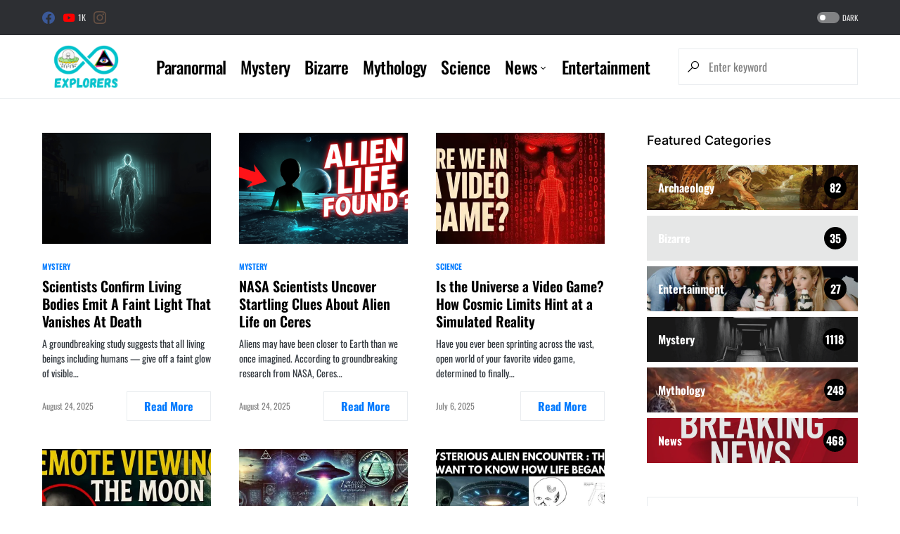

--- FILE ---
content_type: text/html; charset=UTF-8
request_url: https://www.infinityexplorers.com/
body_size: 17201
content:
<!doctype html><html lang=en-US prefix="og: https://ogp.me/ns#"><head><meta charset="UTF-8"><meta name="viewport" content="width=device-width, initial-scale=1"><link rel=profile href=https://gmpg.org/xfn/11><style>img:is([sizes="auto" i], [sizes^="auto," i]){contain-intrinsic-size:3000px 1500px}</style><title>Infinity Explorers - Alien Encounters And Mysteries From Around The World</title><meta name="description" content="Unravel UFO Sightings, Alien Encounters, Paranormal News, Ancient Mysteries, and Mythology. Delve into the Unknown, Unexplained, and Unimaginable!"><meta name="robots" content="follow, index"><link rel=canonical href=https://www.infinityexplorers.com/ ><link rel=next href=https://www.infinityexplorers.com/page/2/ ><meta property="og:locale" content="en_US"><meta property="og:type" content="website"><meta property="og:title" content="Infinity Explorers"><meta property="og:description" content="Unravel UFO Sightings, Alien Encounters, Paranormal News, Ancient Mysteries, and Mythology. Delve into the Unknown, Unexplained, and Unimaginable!"><meta property="og:url" content="https://www.infinityexplorers.com/"><meta property="og:site_name" content="Infinity Explorers"><meta name="twitter:card" content="summary_large_image"><meta name="twitter:title" content="Infinity Explorers"><meta name="twitter:description" content="Unravel UFO Sightings, Alien Encounters, Paranormal News, Ancient Mysteries, and Mythology. Delve into the Unknown, Unexplained, and Unimaginable!"><meta name="twitter:site" content="@infinityxplorer"> <script type=application/ld+json class=rank-math-schema>{"@context":"https://schema.org","@graph":[{"@type":"NewsMediaOrganization","@id":"https://www.infinityexplorers.com/#organization","name":"Infinity Explorers","url":"https://www.infinityexplorers.com","sameAs":["https://www.facebook.com/infinityxplorers","https://twitter.com/infinityxplorer"],"email":"info@infinityexplorers.com","logo":{"@type":"ImageObject","@id":"https://www.infinityexplorers.com/#logo","url":"https://www.infinityexplorers.com/wp-content/uploads/2021/11/Explorers.png","contentUrl":"https://www.infinityexplorers.com/wp-content/uploads/2021/11/Explorers.png","caption":"Infinity Explorers","inLanguage":"en-US","width":"500","height":"500"}},{"@type":"WebSite","@id":"https://www.infinityexplorers.com/#website","url":"https://www.infinityexplorers.com","name":"Infinity Explorers","publisher":{"@id":"https://www.infinityexplorers.com/#organization"},"inLanguage":"en-US","potentialAction":{"@type":"SearchAction","target":"https://www.infinityexplorers.com/?s={search_term_string}","query-input":"required name=search_term_string"}},{"@type":"CollectionPage","@id":"https://www.infinityexplorers.com/#webpage","url":"https://www.infinityexplorers.com/","name":"Infinity Explorers - Alien Encounters And Mysteries From Around The World","about":{"@id":"https://www.infinityexplorers.com/#organization"},"isPartOf":{"@id":"https://www.infinityexplorers.com/#website"},"inLanguage":"en-US"}]}</script> <link rel=dns-prefetch href=//www.infinityexplorers.com><link rel=dns-prefetch href=//pagead2.googlesyndication.com><link rel=dns-prefetch href=//stats.wp.com><link rel=dns-prefetch href=//v0.wordpress.com><link rel=dns-prefetch href=//www.googletagmanager.com><link rel=preconnect href=//i0.wp.com><link rel=alternate type=application/rss+xml title="Infinity Explorers &raquo; Feed" href=https://www.infinityexplorers.com/feed/ ><link rel=alternate type=application/rss+xml title="Infinity Explorers &raquo; Comments Feed" href=https://www.infinityexplorers.com/comments/feed/ ><link rel=preload href=https://www.infinityexplorers.com/wp-content/plugins/canvas/assets/fonts/canvas-icons.woff as=font type=font/woff crossorigin><link rel=stylesheet href=https://www.infinityexplorers.com/wp-content/cache/minify/1ff5a.css media=all><link rel='alternate stylesheet' id=powerkit-icons-css href='https://www.infinityexplorers.com/wp-content/plugins/powerkit/assets/fonts/powerkit-icons.woff?ver=2.9.4' as=font type=font/wof crossorigin><link rel=stylesheet href=https://www.infinityexplorers.com/wp-content/cache/minify/c4132.css media=all><style id=classic-theme-styles-inline-css>/*! This file is auto-generated */
.wp-block-button__link{color:#fff;background-color:#32373c;border-radius:9999px;box-shadow:none;text-decoration:none;padding:calc(.667em + 2px) calc(1.333em + 2px);font-size:1.125em}.wp-block-file__button{background:#32373c;color:#fff;text-decoration:none}</style><link rel=stylesheet href=https://www.infinityexplorers.com/wp-content/cache/minify/d5ca8.css media=all><style id=jetpack-sharing-buttons-style-inline-css>.jetpack-sharing-buttons__services-list{display:flex;flex-direction:row;flex-wrap:wrap;gap:0;list-style-type:none;margin:5px;padding:0}.jetpack-sharing-buttons__services-list.has-small-icon-size{font-size:12px}.jetpack-sharing-buttons__services-list.has-normal-icon-size{font-size:16px}.jetpack-sharing-buttons__services-list.has-large-icon-size{font-size:24px}.jetpack-sharing-buttons__services-list.has-huge-icon-size{font-size:36px}@media
print{.jetpack-sharing-buttons__services-list{display:none!important}}.editor-styles-wrapper .wp-block-jetpack-sharing-buttons{gap:0;padding-inline-start:0}ul.jetpack-sharing-buttons__services-list.has-background{padding:1.25em 2.375em}</style><link rel=stylesheet href=https://www.infinityexplorers.com/wp-content/cache/minify/986db.css media=all><style id=global-styles-inline-css>/*<![CDATA[*/:root{--wp--preset--aspect-ratio--square:1;--wp--preset--aspect-ratio--4-3:4/3;--wp--preset--aspect-ratio--3-4:3/4;--wp--preset--aspect-ratio--3-2:3/2;--wp--preset--aspect-ratio--2-3:2/3;--wp--preset--aspect-ratio--16-9:16/9;--wp--preset--aspect-ratio--9-16:9/16;--wp--preset--color--black:#000;--wp--preset--color--cyan-bluish-gray:#abb8c3;--wp--preset--color--white:#FFF;--wp--preset--color--pale-pink:#f78da7;--wp--preset--color--vivid-red:#cf2e2e;--wp--preset--color--luminous-vivid-orange:#ff6900;--wp--preset--color--luminous-vivid-amber:#fcb900;--wp--preset--color--light-green-cyan:#7bdcb5;--wp--preset--color--vivid-green-cyan:#00d084;--wp--preset--color--pale-cyan-blue:#8ed1fc;--wp--preset--color--vivid-cyan-blue:#0693e3;--wp--preset--color--vivid-purple:#9b51e0;--wp--preset--color--blue:#59BACC;--wp--preset--color--green:#58AD69;--wp--preset--color--orange:#FFBC49;--wp--preset--color--red:#e32c26;--wp--preset--color--gray-50:#f8f9fa;--wp--preset--color--gray-100:#f8f9fb;--wp--preset--color--gray-200:#e9ecef;--wp--preset--color--secondary:#818181;--wp--preset--gradient--vivid-cyan-blue-to-vivid-purple:linear-gradient(135deg,rgba(6,147,227,1) 0%,rgb(155,81,224) 100%);--wp--preset--gradient--light-green-cyan-to-vivid-green-cyan:linear-gradient(135deg,rgb(122,220,180) 0%,rgb(0,208,130) 100%);--wp--preset--gradient--luminous-vivid-amber-to-luminous-vivid-orange:linear-gradient(135deg,rgba(252,185,0,1) 0%,rgba(255,105,0,1) 100%);--wp--preset--gradient--luminous-vivid-orange-to-vivid-red:linear-gradient(135deg,rgba(255,105,0,1) 0%,rgb(207,46,46) 100%);--wp--preset--gradient--very-light-gray-to-cyan-bluish-gray:linear-gradient(135deg,rgb(238,238,238) 0%,rgb(169,184,195) 100%);--wp--preset--gradient--cool-to-warm-spectrum:linear-gradient(135deg,rgb(74,234,220) 0%,rgb(151,120,209) 20%,rgb(207,42,186) 40%,rgb(238,44,130) 60%,rgb(251,105,98) 80%,rgb(254,248,76) 100%);--wp--preset--gradient--blush-light-purple:linear-gradient(135deg,rgb(255,206,236) 0%,rgb(152,150,240) 100%);--wp--preset--gradient--blush-bordeaux:linear-gradient(135deg,rgb(254,205,165) 0%,rgb(254,45,45) 50%,rgb(107,0,62) 100%);--wp--preset--gradient--luminous-dusk:linear-gradient(135deg,rgb(255,203,112) 0%,rgb(199,81,192) 50%,rgb(65,88,208) 100%);--wp--preset--gradient--pale-ocean:linear-gradient(135deg,rgb(255,245,203) 0%,rgb(182,227,212) 50%,rgb(51,167,181) 100%);--wp--preset--gradient--electric-grass:linear-gradient(135deg,rgb(202,248,128) 0%,rgb(113,206,126) 100%);--wp--preset--gradient--midnight:linear-gradient(135deg,rgb(2,3,129) 0%,rgb(40,116,252) 100%);--wp--preset--font-size--small:13px;--wp--preset--font-size--medium:20px;--wp--preset--font-size--large:36px;--wp--preset--font-size--x-large:42px;--wp--preset--spacing--20:0.44rem;--wp--preset--spacing--30:0.67rem;--wp--preset--spacing--40:1rem;--wp--preset--spacing--50:1.5rem;--wp--preset--spacing--60:2.25rem;--wp--preset--spacing--70:3.38rem;--wp--preset--spacing--80:5.06rem;--wp--preset--shadow--natural:6px 6px 9px rgba(0, 0, 0, 0.2);--wp--preset--shadow--deep:12px 12px 50px rgba(0, 0, 0, 0.4);--wp--preset--shadow--sharp:6px 6px 0px rgba(0, 0, 0, 0.2);--wp--preset--shadow--outlined:6px 6px 0px -3px rgba(255, 255, 255, 1), 6px 6px rgba(0, 0, 0, 1);--wp--preset--shadow--crisp:6px 6px 0px rgba(0, 0, 0, 1)}:where(.is-layout-flex){gap:0.5em}:where(.is-layout-grid){gap:0.5em}body .is-layout-flex{display:flex}.is-layout-flex{flex-wrap:wrap;align-items:center}.is-layout-flex>:is(*,div){margin:0}body .is-layout-grid{display:grid}.is-layout-grid>:is(*,div){margin:0}:where(.wp-block-columns.is-layout-flex){gap:2em}:where(.wp-block-columns.is-layout-grid){gap:2em}:where(.wp-block-post-template.is-layout-flex){gap:1.25em}:where(.wp-block-post-template.is-layout-grid){gap:1.25em}.has-black-color{color:var(--wp--preset--color--black) !important}.has-cyan-bluish-gray-color{color:var(--wp--preset--color--cyan-bluish-gray) !important}.has-white-color{color:var(--wp--preset--color--white) !important}.has-pale-pink-color{color:var(--wp--preset--color--pale-pink) !important}.has-vivid-red-color{color:var(--wp--preset--color--vivid-red) !important}.has-luminous-vivid-orange-color{color:var(--wp--preset--color--luminous-vivid-orange) !important}.has-luminous-vivid-amber-color{color:var(--wp--preset--color--luminous-vivid-amber) !important}.has-light-green-cyan-color{color:var(--wp--preset--color--light-green-cyan) !important}.has-vivid-green-cyan-color{color:var(--wp--preset--color--vivid-green-cyan) !important}.has-pale-cyan-blue-color{color:var(--wp--preset--color--pale-cyan-blue) !important}.has-vivid-cyan-blue-color{color:var(--wp--preset--color--vivid-cyan-blue) !important}.has-vivid-purple-color{color:var(--wp--preset--color--vivid-purple) !important}.has-black-background-color{background-color:var(--wp--preset--color--black) !important}.has-cyan-bluish-gray-background-color{background-color:var(--wp--preset--color--cyan-bluish-gray) !important}.has-white-background-color{background-color:var(--wp--preset--color--white) !important}.has-pale-pink-background-color{background-color:var(--wp--preset--color--pale-pink) !important}.has-vivid-red-background-color{background-color:var(--wp--preset--color--vivid-red) !important}.has-luminous-vivid-orange-background-color{background-color:var(--wp--preset--color--luminous-vivid-orange) !important}.has-luminous-vivid-amber-background-color{background-color:var(--wp--preset--color--luminous-vivid-amber) !important}.has-light-green-cyan-background-color{background-color:var(--wp--preset--color--light-green-cyan) !important}.has-vivid-green-cyan-background-color{background-color:var(--wp--preset--color--vivid-green-cyan) !important}.has-pale-cyan-blue-background-color{background-color:var(--wp--preset--color--pale-cyan-blue) !important}.has-vivid-cyan-blue-background-color{background-color:var(--wp--preset--color--vivid-cyan-blue) !important}.has-vivid-purple-background-color{background-color:var(--wp--preset--color--vivid-purple) !important}.has-black-border-color{border-color:var(--wp--preset--color--black) !important}.has-cyan-bluish-gray-border-color{border-color:var(--wp--preset--color--cyan-bluish-gray) !important}.has-white-border-color{border-color:var(--wp--preset--color--white) !important}.has-pale-pink-border-color{border-color:var(--wp--preset--color--pale-pink) !important}.has-vivid-red-border-color{border-color:var(--wp--preset--color--vivid-red) !important}.has-luminous-vivid-orange-border-color{border-color:var(--wp--preset--color--luminous-vivid-orange) !important}.has-luminous-vivid-amber-border-color{border-color:var(--wp--preset--color--luminous-vivid-amber) !important}.has-light-green-cyan-border-color{border-color:var(--wp--preset--color--light-green-cyan) !important}.has-vivid-green-cyan-border-color{border-color:var(--wp--preset--color--vivid-green-cyan) !important}.has-pale-cyan-blue-border-color{border-color:var(--wp--preset--color--pale-cyan-blue) !important}.has-vivid-cyan-blue-border-color{border-color:var(--wp--preset--color--vivid-cyan-blue) !important}.has-vivid-purple-border-color{border-color:var(--wp--preset--color--vivid-purple) !important}.has-vivid-cyan-blue-to-vivid-purple-gradient-background{background:var(--wp--preset--gradient--vivid-cyan-blue-to-vivid-purple) !important}.has-light-green-cyan-to-vivid-green-cyan-gradient-background{background:var(--wp--preset--gradient--light-green-cyan-to-vivid-green-cyan) !important}.has-luminous-vivid-amber-to-luminous-vivid-orange-gradient-background{background:var(--wp--preset--gradient--luminous-vivid-amber-to-luminous-vivid-orange) !important}.has-luminous-vivid-orange-to-vivid-red-gradient-background{background:var(--wp--preset--gradient--luminous-vivid-orange-to-vivid-red) !important}.has-very-light-gray-to-cyan-bluish-gray-gradient-background{background:var(--wp--preset--gradient--very-light-gray-to-cyan-bluish-gray) !important}.has-cool-to-warm-spectrum-gradient-background{background:var(--wp--preset--gradient--cool-to-warm-spectrum) !important}.has-blush-light-purple-gradient-background{background:var(--wp--preset--gradient--blush-light-purple) !important}.has-blush-bordeaux-gradient-background{background:var(--wp--preset--gradient--blush-bordeaux) !important}.has-luminous-dusk-gradient-background{background:var(--wp--preset--gradient--luminous-dusk) !important}.has-pale-ocean-gradient-background{background:var(--wp--preset--gradient--pale-ocean) !important}.has-electric-grass-gradient-background{background:var(--wp--preset--gradient--electric-grass) !important}.has-midnight-gradient-background{background:var(--wp--preset--gradient--midnight) !important}.has-small-font-size{font-size:var(--wp--preset--font-size--small) !important}.has-medium-font-size{font-size:var(--wp--preset--font-size--medium) !important}.has-large-font-size{font-size:var(--wp--preset--font-size--large) !important}.has-x-large-font-size{font-size:var(--wp--preset--font-size--x-large) !important}:where(.wp-block-post-template.is-layout-flex){gap:1.25em}:where(.wp-block-post-template.is-layout-grid){gap:1.25em}:where(.wp-block-columns.is-layout-flex){gap:2em}:where(.wp-block-columns.is-layout-grid){gap:2em}:root :where(.wp-block-pullquote){font-size:1.5em;line-height:1.6}/*]]>*/</style><link rel=stylesheet href=https://www.infinityexplorers.com/wp-content/cache/minify/f6253.css media=all><style id=csco-styles-inline-css>/*<![CDATA[*/:root{--social-links-label:"CONNECT"}.searchwp-live-search-no-min-chars:after{content:"Continue typing"}/*]]>*/</style><link rel=stylesheet href=https://www.infinityexplorers.com/wp-content/cache/minify/f1a76.css media=all><style id=searchwp-live-search-inline-css>/*<![CDATA[*/.searchwp-live-search-result .searchwp-live-search-result--title
a{font-size:16px}.searchwp-live-search-result .searchwp-live-search-result--price{font-size:14px}.searchwp-live-search-result .searchwp-live-search-result--add-to-cart
.button{font-size:14px}/*]]>*/</style> <script src=https://www.infinityexplorers.com/wp-content/cache/minify/818c0.js type="b05215e207ae89d4edbd215f-text/javascript"></script> <script id=jquery-js-after type="b05215e207ae89d4edbd215f-text/javascript">jQuery(document).ready(function(){jQuery(".e4eb169fd0b744df07ca5d90d4119160").click(function(){jQuery.post("https://www.infinityexplorers.com/wp-admin/admin-ajax.php",{"action":"quick_adsense_onpost_ad_click","quick_adsense_onpost_ad_index":jQuery(this).attr("data-index"),"quick_adsense_nonce":"b4ccdaf64d",},function(response){});});});</script> <script src="//pagead2.googlesyndication.com/pagead/js/adsbygoogle.js?ver=d2045ff1528306eb0f8007bc43f8c79f" id=csco_adsense-js type="b05215e207ae89d4edbd215f-text/javascript"></script> <link rel=https://api.w.org/ href=https://www.infinityexplorers.com/wp-json/ ><link rel=EditURI type=application/rsd+xml title=RSD href=https://www.infinityexplorers.com/xmlrpc.php?rsd> <script async src="https://www.googletagmanager.com/gtag/js?id=UA-92803525-1" type="b05215e207ae89d4edbd215f-text/javascript"></script> <script type="b05215e207ae89d4edbd215f-text/javascript">window.dataLayer=window.dataLayer||[];function gtag(){dataLayer.push(arguments);}
gtag('js',new Date());gtag('config','UA-92803525-1');</script> <style media=all id=canvas-blocks-dynamic-styles></style><meta name="generator" content="Site Kit by Google 1.134.0"><style>img#wpstats{display:none}</style><style id=csco-theme-typography>/*<![CDATA[*/:root{--cs-font-base-family:Oswald;--cs-font-base-size:1rem;--cs-font-base-weight:400;--cs-font-base-style:normal;--cs-font-base-letter-spacing:normal;--cs-font-base-line-height:1.5;--cs-font-primary-family:Oswald;--cs-font-primary-size:1rem;--cs-font-primary-weight:700;--cs-font-primary-style:normal;--cs-font-primary-letter-spacing:normal;--cs-font-primary-text-transform:none;--cs-font-secondary-family:Oswald;--cs-font-secondary-size:0.75rem;--cs-font-secondary-weight:400;--cs-font-secondary-style:normal;--cs-font-secondary-letter-spacing:normal;--cs-font-secondary-text-transform:none;--cs-font-category-family:Oswald;--cs-font-category-size:0.6875rem;--cs-font-category-weight:600;--cs-font-category-style:normal;--cs-font-category-letter-spacing:normal;--cs-font-category-text-transform:uppercase;--cs-font-post-meta-family:Oswald;--cs-font-post-meta-size:0.75rem;--cs-font-post-meta-weight:400;--cs-font-post-meta-style:normal;--cs-font-post-meta-letter-spacing:normal;--cs-font-post-meta-text-transform:none;--cs-font-input-family:Oswald;--cs-font-input-size:1rem;--cs-font-input-weight:400;--cs-font-input-style:normal;--cs-font-input-letter-spacing:normal;--cs-font-input-text-transform:none;--cs-font-post-subtitle-family:Oswald;--cs-font-post-subtitle-size:1.5rem;--cs-font-post-subtitle-letter-spacing:normal;--cs-font-post-content-family:Oswald;--cs-font-post-content-size:1.25rem;--cs-font-post-content-letter-spacing:normal;--cs-font-entry-summary-family:Oswald;--cs-font-entry-summary-size:1.5rem;--cs-font-entry-summary-letter-spacing:normal;--cs-font-entry-excerpt-family:Oswald;--cs-font-entry-excerpt-size:0.875rem;--cs-font-entry-excerpt-letter-spacing:normal;--cs-font-main-logo-family:Inter;--cs-font-main-logo-size:1.25rem;--cs-font-main-logo-weight:500;--cs-font-main-logo-style:normal;--cs-font-main-logo-letter-spacing:normal;--cs-font-main-logo-text-transform:none;--cs-font-large-logo-family:Inter;--cs-font-large-logo-size:1.5rem;--cs-font-large-logo-weight:500;--cs-font-large-logo-style:normal;--cs-font-large-logo-letter-spacing:normal;--cs-font-large-logo-text-transform:none;--cs-font-footer-logo-family:Inter;--cs-font-footer-logo-size:1.25rem;--cs-font-footer-logo-weight:500;--cs-font-footer-logo-style:normal;--cs-font-footer-logo-letter-spacing:normal;--cs-font-footer-logo-text-transform:none;--cs-font-headings-family:Oswald;--cs-font-headings-weight:600;--cs-font-headings-style:normal;--cs-font-headings-line-height:1.25;--cs-font-headings-letter-spacing:normal;--cs-font-headings-text-transform:none;--cs-font-menu-family:Oswald;--cs-font-menu-size:1.5rem;--cs-font-menu-weight:500;--cs-font-menu-style:normal;--cs-font-menu-letter-spacing:-0.0125em;--cs-font-menu-text-transform:none;--cs-font-submenu-family:Oswald;--cs-font-submenu-size:1.2rem;--cs-font-submenu-weight:400;--cs-font-submenu-style:normal;--cs-font-submenu-letter-spacing:0px;--cs-font-submenu-text-transform:none;--cs-font-section-headings-family:Inter;--cs-font-section-headings-size:1.125rem;--cs-font-section-headings-weight:500;--cs-font-section-headings-style:normal;--cs-font-section-headings-letter-spacing:normal;--cs-font-section-headings-text-transform:none;--cs-font-section-subheadings-family:Inter;--cs-font-section-subheadings-size:0.6875rem;--cs-font-section-subheadings-weight:500;--cs-font-section-subheadings-style:normal;--cs-font-section-subheadings-letter-spacing:normal;--cs-font-section-subheadings-text-transform:uppercase}/*]]>*/</style><meta name="google-adsense-platform-account" content="ca-host-pub-2644536267352236"><meta name="google-adsense-platform-domain" content="sitekit.withgoogle.com"> <script type="b05215e207ae89d4edbd215f-text/javascript">!function(f,b,e,v,n,t,s){if(f.fbq)return;n=f.fbq=function(){n.callMethod?n.callMethod.apply(n,arguments):n.queue.push(arguments)};if(!f._fbq)f._fbq=n;n.push=n;n.loaded=!0;n.version='2.0';n.queue=[];t=b.createElement(e);t.async=!0;t.src=v;s=b.getElementsByTagName(e)[0];s.parentNode.insertBefore(t,s)}(window,document,'script','https://connect.facebook.net/en_US/fbevents.js?v=next');</script>  <script type="b05215e207ae89d4edbd215f-text/javascript">var url=window.location.origin+'?ob=open-bridge';fbq('set','openbridge','383218810871658',url);</script> <script type="b05215e207ae89d4edbd215f-text/javascript">fbq('init','383218810871658',{},{"agent":"wordpress-6.8.3-4.0.1"})</script><script type="b05215e207ae89d4edbd215f-text/javascript">fbq('track','PageView',[]);</script>  <noscript> <img height=1 width=1 style=display:none alt=fbpx src="https://www.facebook.com/tr?id=383218810871658&ev=PageView&noscript=1"> </noscript> <script async src="https://pagead2.googlesyndication.com/pagead/js/adsbygoogle.js?client=ca-pub-6078467236390171&amp;host=ca-host-pub-2644536267352236" crossorigin=anonymous type="b05215e207ae89d4edbd215f-text/javascript"></script> <link rel=icon href="https://i0.wp.com/www.infinityexplorers.com/wp-content/uploads/2022/06/Explorers.png?fit=32%2C32&#038;ssl=1" sizes=32x32><link rel=icon href="https://i0.wp.com/www.infinityexplorers.com/wp-content/uploads/2022/06/Explorers.png?fit=192%2C192&#038;ssl=1" sizes=192x192><link rel=apple-touch-icon href="https://i0.wp.com/www.infinityexplorers.com/wp-content/uploads/2022/06/Explorers.png?fit=180%2C180&#038;ssl=1"><meta name="msapplication-TileImage" content="https://i0.wp.com/www.infinityexplorers.com/wp-content/uploads/2022/06/Explorers.png?fit=270%2C270&#038;ssl=1"><style id=kirki-inline-styles>/*<![CDATA[*/:root,[data-site-scheme="default"]{--cs-color-site-background:#FFF;--cs-color-search-background:#FFF;--cs-color-topbar-background:#2d2f33;--cs-color-header-background:#FFF;--cs-color-submenu-background:#FFF;--cs-color-footer-background:#f8f9fa}:root,[data-scheme="default"]{--cs-color-accent:#007AFF;--cs-color-accent-contrast:#FFF;--cs-color-secondary:#818181;--cs-palette-color-secondary:#818181;--cs-color-secondary-contrast:#000;--cs-color-category:#007AFF;--cs-color-category-hover:#818181;--cs-color-button:#007AFF;--cs-color-button-contrast:#FFF;--cs-color-button-hover:#004eff;--cs-color-button-hover-contrast:#FFF;--cs-color-overlay-background:rgba(49,50,54,0.4)}:root .cs-posts-area-posts .cs-entry__title, [data-scheme="default"] .cs-posts-area-posts .cs-entry__title, :root .cs-entry__prev-next .cs-entry__title, [data-scheme="default"] .cs-entry__prev-next .cs-entry__title, :root .cs-entry__post-related .cs-entry__title, [data-scheme="default"] .cs-entry__post-related .cs-entry__title{--cs-color-title:#000;--cs-color-title-hover:#818181}[data-site-scheme="dark"]{--cs-color-site-background:#1c1c1c;--cs-color-search-background:#333335;--cs-color-topbar-background:#000;--cs-color-header-background:#1c1c1c;--cs-color-submenu-background:#1c1c1c;--cs-color-footer-background:#1c1c1c}[data-scheme="dark"]{--cs-color-accent:#007AFF;--cs-color-accent-contrast:#FFF;--cs-color-secondary:#858585;--cs-palette-color-secondary:#858585;--cs-color-secondary-contrast:#000;--cs-color-category:#007AFF;--cs-color-category-hover:#818181;--cs-color-button:#007AFF;--cs-color-button-contrast:#FFF;--cs-color-button-hover:#004eff;--cs-color-button-hover-contrast:#FFF;--cs-color-overlay-background:rgba(49,50,54,0.4)}[data-scheme="dark"] .cs-posts-area-posts .cs-entry__title, [data-scheme="dark"] .cs-entry__prev-next .cs-entry__title, [data-scheme="dark"] .cs-entry__post-related .cs-entry__title{--cs-color-title:#fff;--cs-color-title-hover:#858585}:root{--cs-common-border-radius:0px;--cs-primary-border-radius:0px;--cs-secondary-border-radius:50%;--cs-additional-border-radius:25px;--cs-image-border-radius:0px;--cs-header-topbar-height:50px;--cs-header-initial-height:90px;--cs-header-height:60px;--cs-header-border-width:1px}.cs-posts-area__home.cs-posts-area__grid{--cs-posts-area-grid-columns-const:3!important;--cs-posts-area-grid-columns:3!important}.cs-posts-area__archive.cs-posts-area__grid{--cs-posts-area-grid-columns-const:2!important;--cs-posts-area-grid-columns:2!important}@media (max-width: 1019px){.cs-posts-area__home.cs-posts-area__grid{--cs-posts-area-grid-columns:2!important}.cs-posts-area__archive.cs-posts-area__grid{--cs-posts-area-grid-columns:2!important}}@media (max-width: 599px){.cs-posts-area__home.cs-posts-area__grid{--cs-posts-area-grid-columns:1!important}.cs-posts-area__archive.cs-posts-area__grid{--cs-posts-area-grid-columns:1!important}}@font-face{font-family:'Oswald';font-style:normal;font-weight:400;font-display:swap;src:url(https://www.infinityexplorers.com/wp-content/fonts/oswald/TK3IWkUHHAIjg75cFRf3bXL8LICs1_Fv40pKlN4NNSeSASz7FmlbHYjedg.woff2) format('woff2');unicode-range:U+0460-052F, U+1C80-1C8A, U+20B4, U+2DE0-2DFF, U+A640-A69F, U+FE2E-FE2F}@font-face{font-family:'Oswald';font-style:normal;font-weight:400;font-display:swap;src:url(https://www.infinityexplorers.com/wp-content/fonts/oswald/TK3IWkUHHAIjg75cFRf3bXL8LICs1_Fv40pKlN4NNSeSASz7FmlSHYjedg.woff2) format('woff2');unicode-range:U+0301, U+0400-045F, U+0490-0491, U+04B0-04B1, U+2116}@font-face{font-family:'Oswald';font-style:normal;font-weight:400;font-display:swap;src:url(https://www.infinityexplorers.com/wp-content/fonts/oswald/TK3IWkUHHAIjg75cFRf3bXL8LICs1_Fv40pKlN4NNSeSASz7FmlZHYjedg.woff2) format('woff2');unicode-range:U+0102-0103, U+0110-0111, U+0128-0129, U+0168-0169, U+01A0-01A1, U+01AF-01B0, U+0300-0301, U+0303-0304, U+0308-0309, U+0323, U+0329, U+1EA0-1EF9, U+20AB}@font-face{font-family:'Oswald';font-style:normal;font-weight:400;font-display:swap;src:url(https://www.infinityexplorers.com/wp-content/fonts/oswald/TK3IWkUHHAIjg75cFRf3bXL8LICs1_Fv40pKlN4NNSeSASz7FmlYHYjedg.woff2) format('woff2');unicode-range:U+0100-02BA, U+02BD-02C5, U+02C7-02CC, U+02CE-02D7, U+02DD-02FF, U+0304, U+0308, U+0329, U+1D00-1DBF, U+1E00-1E9F, U+1EF2-1EFF, U+2020, U+20A0-20AB, U+20AD-20C0, U+2113, U+2C60-2C7F, U+A720-A7FF}@font-face{font-family:'Oswald';font-style:normal;font-weight:400;font-display:swap;src:url(https://www.infinityexplorers.com/wp-content/fonts/oswald/TK3IWkUHHAIjg75cFRf3bXL8LICs1_Fv40pKlN4NNSeSASz7FmlWHYg.woff2) format('woff2');unicode-range:U+0000-00FF, U+0131, U+0152-0153, U+02BB-02BC, U+02C6, U+02DA, U+02DC, U+0304, U+0308, U+0329, U+2000-206F, U+20AC, U+2122, U+2191, U+2193, U+2212, U+2215, U+FEFF, U+FFFD}@font-face{font-family:'Oswald';font-style:normal;font-weight:500;font-display:swap;src:url(https://www.infinityexplorers.com/wp-content/fonts/oswald/TK3IWkUHHAIjg75cFRf3bXL8LICs1_Fv40pKlN4NNSeSASz7FmlbHYjedg.woff2) format('woff2');unicode-range:U+0460-052F, U+1C80-1C8A, U+20B4, U+2DE0-2DFF, U+A640-A69F, U+FE2E-FE2F}@font-face{font-family:'Oswald';font-style:normal;font-weight:500;font-display:swap;src:url(https://www.infinityexplorers.com/wp-content/fonts/oswald/TK3IWkUHHAIjg75cFRf3bXL8LICs1_Fv40pKlN4NNSeSASz7FmlSHYjedg.woff2) format('woff2');unicode-range:U+0301, U+0400-045F, U+0490-0491, U+04B0-04B1, U+2116}@font-face{font-family:'Oswald';font-style:normal;font-weight:500;font-display:swap;src:url(https://www.infinityexplorers.com/wp-content/fonts/oswald/TK3IWkUHHAIjg75cFRf3bXL8LICs1_Fv40pKlN4NNSeSASz7FmlZHYjedg.woff2) format('woff2');unicode-range:U+0102-0103, U+0110-0111, U+0128-0129, U+0168-0169, U+01A0-01A1, U+01AF-01B0, U+0300-0301, U+0303-0304, U+0308-0309, U+0323, U+0329, U+1EA0-1EF9, U+20AB}@font-face{font-family:'Oswald';font-style:normal;font-weight:500;font-display:swap;src:url(https://www.infinityexplorers.com/wp-content/fonts/oswald/TK3IWkUHHAIjg75cFRf3bXL8LICs1_Fv40pKlN4NNSeSASz7FmlYHYjedg.woff2) format('woff2');unicode-range:U+0100-02BA, U+02BD-02C5, U+02C7-02CC, U+02CE-02D7, U+02DD-02FF, U+0304, U+0308, U+0329, U+1D00-1DBF, U+1E00-1E9F, U+1EF2-1EFF, U+2020, U+20A0-20AB, U+20AD-20C0, U+2113, U+2C60-2C7F, U+A720-A7FF}@font-face{font-family:'Oswald';font-style:normal;font-weight:500;font-display:swap;src:url(https://www.infinityexplorers.com/wp-content/fonts/oswald/TK3IWkUHHAIjg75cFRf3bXL8LICs1_Fv40pKlN4NNSeSASz7FmlWHYg.woff2) format('woff2');unicode-range:U+0000-00FF, U+0131, U+0152-0153, U+02BB-02BC, U+02C6, U+02DA, U+02DC, U+0304, U+0308, U+0329, U+2000-206F, U+20AC, U+2122, U+2191, U+2193, U+2212, U+2215, U+FEFF, U+FFFD}@font-face{font-family:'Oswald';font-style:normal;font-weight:600;font-display:swap;src:url(https://www.infinityexplorers.com/wp-content/fonts/oswald/TK3IWkUHHAIjg75cFRf3bXL8LICs1_Fv40pKlN4NNSeSASz7FmlbHYjedg.woff2) format('woff2');unicode-range:U+0460-052F, U+1C80-1C8A, U+20B4, U+2DE0-2DFF, U+A640-A69F, U+FE2E-FE2F}@font-face{font-family:'Oswald';font-style:normal;font-weight:600;font-display:swap;src:url(https://www.infinityexplorers.com/wp-content/fonts/oswald/TK3IWkUHHAIjg75cFRf3bXL8LICs1_Fv40pKlN4NNSeSASz7FmlSHYjedg.woff2) format('woff2');unicode-range:U+0301, U+0400-045F, U+0490-0491, U+04B0-04B1, U+2116}@font-face{font-family:'Oswald';font-style:normal;font-weight:600;font-display:swap;src:url(https://www.infinityexplorers.com/wp-content/fonts/oswald/TK3IWkUHHAIjg75cFRf3bXL8LICs1_Fv40pKlN4NNSeSASz7FmlZHYjedg.woff2) format('woff2');unicode-range:U+0102-0103, U+0110-0111, U+0128-0129, U+0168-0169, U+01A0-01A1, U+01AF-01B0, U+0300-0301, U+0303-0304, U+0308-0309, U+0323, U+0329, U+1EA0-1EF9, U+20AB}@font-face{font-family:'Oswald';font-style:normal;font-weight:600;font-display:swap;src:url(https://www.infinityexplorers.com/wp-content/fonts/oswald/TK3IWkUHHAIjg75cFRf3bXL8LICs1_Fv40pKlN4NNSeSASz7FmlYHYjedg.woff2) format('woff2');unicode-range:U+0100-02BA, U+02BD-02C5, U+02C7-02CC, U+02CE-02D7, U+02DD-02FF, U+0304, U+0308, U+0329, U+1D00-1DBF, U+1E00-1E9F, U+1EF2-1EFF, U+2020, U+20A0-20AB, U+20AD-20C0, U+2113, U+2C60-2C7F, U+A720-A7FF}@font-face{font-family:'Oswald';font-style:normal;font-weight:600;font-display:swap;src:url(https://www.infinityexplorers.com/wp-content/fonts/oswald/TK3IWkUHHAIjg75cFRf3bXL8LICs1_Fv40pKlN4NNSeSASz7FmlWHYg.woff2) format('woff2');unicode-range:U+0000-00FF, U+0131, U+0152-0153, U+02BB-02BC, U+02C6, U+02DA, U+02DC, U+0304, U+0308, U+0329, U+2000-206F, U+20AC, U+2122, U+2191, U+2193, U+2212, U+2215, U+FEFF, U+FFFD}@font-face{font-family:'Oswald';font-style:normal;font-weight:700;font-display:swap;src:url(https://www.infinityexplorers.com/wp-content/fonts/oswald/TK3IWkUHHAIjg75cFRf3bXL8LICs1_Fv40pKlN4NNSeSASz7FmlbHYjedg.woff2) format('woff2');unicode-range:U+0460-052F, U+1C80-1C8A, U+20B4, U+2DE0-2DFF, U+A640-A69F, U+FE2E-FE2F}@font-face{font-family:'Oswald';font-style:normal;font-weight:700;font-display:swap;src:url(https://www.infinityexplorers.com/wp-content/fonts/oswald/TK3IWkUHHAIjg75cFRf3bXL8LICs1_Fv40pKlN4NNSeSASz7FmlSHYjedg.woff2) format('woff2');unicode-range:U+0301, U+0400-045F, U+0490-0491, U+04B0-04B1, U+2116}@font-face{font-family:'Oswald';font-style:normal;font-weight:700;font-display:swap;src:url(https://www.infinityexplorers.com/wp-content/fonts/oswald/TK3IWkUHHAIjg75cFRf3bXL8LICs1_Fv40pKlN4NNSeSASz7FmlZHYjedg.woff2) format('woff2');unicode-range:U+0102-0103, U+0110-0111, U+0128-0129, U+0168-0169, U+01A0-01A1, U+01AF-01B0, U+0300-0301, U+0303-0304, U+0308-0309, U+0323, U+0329, U+1EA0-1EF9, U+20AB}@font-face{font-family:'Oswald';font-style:normal;font-weight:700;font-display:swap;src:url(https://www.infinityexplorers.com/wp-content/fonts/oswald/TK3IWkUHHAIjg75cFRf3bXL8LICs1_Fv40pKlN4NNSeSASz7FmlYHYjedg.woff2) format('woff2');unicode-range:U+0100-02BA, U+02BD-02C5, U+02C7-02CC, U+02CE-02D7, U+02DD-02FF, U+0304, U+0308, U+0329, U+1D00-1DBF, U+1E00-1E9F, U+1EF2-1EFF, U+2020, U+20A0-20AB, U+20AD-20C0, U+2113, U+2C60-2C7F, U+A720-A7FF}@font-face{font-family:'Oswald';font-style:normal;font-weight:700;font-display:swap;src:url(https://www.infinityexplorers.com/wp-content/fonts/oswald/TK3IWkUHHAIjg75cFRf3bXL8LICs1_Fv40pKlN4NNSeSASz7FmlWHYg.woff2) format('woff2');unicode-range:U+0000-00FF, U+0131, U+0152-0153, U+02BB-02BC, U+02C6, U+02DA, U+02DC, U+0304, U+0308, U+0329, U+2000-206F, U+20AC, U+2122, U+2191, U+2193, U+2212, U+2215, U+FEFF, U+FFFD}@font-face{font-family:'Inter';font-style:normal;font-weight:500;font-display:swap;src:url(https://www.infinityexplorers.com/wp-content/fonts/inter/UcCO3FwrK3iLTeHuS_nVMrMxCp50SjIw2boKoduKmMEVuI6fAZJhiI2B.woff2) format('woff2');unicode-range:U+0460-052F, U+1C80-1C8A, U+20B4, U+2DE0-2DFF, U+A640-A69F, U+FE2E-FE2F}@font-face{font-family:'Inter';font-style:normal;font-weight:500;font-display:swap;src:url(https://www.infinityexplorers.com/wp-content/fonts/inter/UcCO3FwrK3iLTeHuS_nVMrMxCp50SjIw2boKoduKmMEVuI6fAZthiI2B.woff2) format('woff2');unicode-range:U+0301, U+0400-045F, U+0490-0491, U+04B0-04B1, U+2116}@font-face{font-family:'Inter';font-style:normal;font-weight:500;font-display:swap;src:url(https://www.infinityexplorers.com/wp-content/fonts/inter/UcCO3FwrK3iLTeHuS_nVMrMxCp50SjIw2boKoduKmMEVuI6fAZNhiI2B.woff2) format('woff2');unicode-range:U+1F00-1FFF}@font-face{font-family:'Inter';font-style:normal;font-weight:500;font-display:swap;src:url(https://www.infinityexplorers.com/wp-content/fonts/inter/UcCO3FwrK3iLTeHuS_nVMrMxCp50SjIw2boKoduKmMEVuI6fAZxhiI2B.woff2) format('woff2');unicode-range:U+0370-0377, U+037A-037F, U+0384-038A, U+038C, U+038E-03A1, U+03A3-03FF}@font-face{font-family:'Inter';font-style:normal;font-weight:500;font-display:swap;src:url(https://www.infinityexplorers.com/wp-content/fonts/inter/UcCO3FwrK3iLTeHuS_nVMrMxCp50SjIw2boKoduKmMEVuI6fAZBhiI2B.woff2) format('woff2');unicode-range:U+0102-0103, U+0110-0111, U+0128-0129, U+0168-0169, U+01A0-01A1, U+01AF-01B0, U+0300-0301, U+0303-0304, U+0308-0309, U+0323, U+0329, U+1EA0-1EF9, U+20AB}@font-face{font-family:'Inter';font-style:normal;font-weight:500;font-display:swap;src:url(https://www.infinityexplorers.com/wp-content/fonts/inter/UcCO3FwrK3iLTeHuS_nVMrMxCp50SjIw2boKoduKmMEVuI6fAZFhiI2B.woff2) format('woff2');unicode-range:U+0100-02BA, U+02BD-02C5, U+02C7-02CC, U+02CE-02D7, U+02DD-02FF, U+0304, U+0308, U+0329, U+1D00-1DBF, U+1E00-1E9F, U+1EF2-1EFF, U+2020, U+20A0-20AB, U+20AD-20C0, U+2113, U+2C60-2C7F, U+A720-A7FF}@font-face{font-family:'Inter';font-style:normal;font-weight:500;font-display:swap;src:url(https://www.infinityexplorers.com/wp-content/fonts/inter/UcCO3FwrK3iLTeHuS_nVMrMxCp50SjIw2boKoduKmMEVuI6fAZ9hiA.woff2) format('woff2');unicode-range:U+0000-00FF, U+0131, U+0152-0153, U+02BB-02BC, U+02C6, U+02DA, U+02DC, U+0304, U+0308, U+0329, U+2000-206F, U+20AC, U+2122, U+2191, U+2193, U+2212, U+2215, U+FEFF, U+FFFD}@font-face{font-family:'Oswald';font-style:normal;font-weight:400;font-display:swap;src:url(https://www.infinityexplorers.com/wp-content/fonts/oswald/TK3IWkUHHAIjg75cFRf3bXL8LICs1_Fv40pKlN4NNSeSASz7FmlbHYjedg.woff2) format('woff2');unicode-range:U+0460-052F, U+1C80-1C8A, U+20B4, U+2DE0-2DFF, U+A640-A69F, U+FE2E-FE2F}@font-face{font-family:'Oswald';font-style:normal;font-weight:400;font-display:swap;src:url(https://www.infinityexplorers.com/wp-content/fonts/oswald/TK3IWkUHHAIjg75cFRf3bXL8LICs1_Fv40pKlN4NNSeSASz7FmlSHYjedg.woff2) format('woff2');unicode-range:U+0301, U+0400-045F, U+0490-0491, U+04B0-04B1, U+2116}@font-face{font-family:'Oswald';font-style:normal;font-weight:400;font-display:swap;src:url(https://www.infinityexplorers.com/wp-content/fonts/oswald/TK3IWkUHHAIjg75cFRf3bXL8LICs1_Fv40pKlN4NNSeSASz7FmlZHYjedg.woff2) format('woff2');unicode-range:U+0102-0103, U+0110-0111, U+0128-0129, U+0168-0169, U+01A0-01A1, U+01AF-01B0, U+0300-0301, U+0303-0304, U+0308-0309, U+0323, U+0329, U+1EA0-1EF9, U+20AB}@font-face{font-family:'Oswald';font-style:normal;font-weight:400;font-display:swap;src:url(https://www.infinityexplorers.com/wp-content/fonts/oswald/TK3IWkUHHAIjg75cFRf3bXL8LICs1_Fv40pKlN4NNSeSASz7FmlYHYjedg.woff2) format('woff2');unicode-range:U+0100-02BA, U+02BD-02C5, U+02C7-02CC, U+02CE-02D7, U+02DD-02FF, U+0304, U+0308, U+0329, U+1D00-1DBF, U+1E00-1E9F, U+1EF2-1EFF, U+2020, U+20A0-20AB, U+20AD-20C0, U+2113, U+2C60-2C7F, U+A720-A7FF}@font-face{font-family:'Oswald';font-style:normal;font-weight:400;font-display:swap;src:url(https://www.infinityexplorers.com/wp-content/fonts/oswald/TK3IWkUHHAIjg75cFRf3bXL8LICs1_Fv40pKlN4NNSeSASz7FmlWHYg.woff2) format('woff2');unicode-range:U+0000-00FF, U+0131, U+0152-0153, U+02BB-02BC, U+02C6, U+02DA, U+02DC, U+0304, U+0308, U+0329, U+2000-206F, U+20AC, U+2122, U+2191, U+2193, U+2212, U+2215, U+FEFF, U+FFFD}@font-face{font-family:'Oswald';font-style:normal;font-weight:500;font-display:swap;src:url(https://www.infinityexplorers.com/wp-content/fonts/oswald/TK3IWkUHHAIjg75cFRf3bXL8LICs1_Fv40pKlN4NNSeSASz7FmlbHYjedg.woff2) format('woff2');unicode-range:U+0460-052F, U+1C80-1C8A, U+20B4, U+2DE0-2DFF, U+A640-A69F, U+FE2E-FE2F}@font-face{font-family:'Oswald';font-style:normal;font-weight:500;font-display:swap;src:url(https://www.infinityexplorers.com/wp-content/fonts/oswald/TK3IWkUHHAIjg75cFRf3bXL8LICs1_Fv40pKlN4NNSeSASz7FmlSHYjedg.woff2) format('woff2');unicode-range:U+0301, U+0400-045F, U+0490-0491, U+04B0-04B1, U+2116}@font-face{font-family:'Oswald';font-style:normal;font-weight:500;font-display:swap;src:url(https://www.infinityexplorers.com/wp-content/fonts/oswald/TK3IWkUHHAIjg75cFRf3bXL8LICs1_Fv40pKlN4NNSeSASz7FmlZHYjedg.woff2) format('woff2');unicode-range:U+0102-0103, U+0110-0111, U+0128-0129, U+0168-0169, U+01A0-01A1, U+01AF-01B0, U+0300-0301, U+0303-0304, U+0308-0309, U+0323, U+0329, U+1EA0-1EF9, U+20AB}@font-face{font-family:'Oswald';font-style:normal;font-weight:500;font-display:swap;src:url(https://www.infinityexplorers.com/wp-content/fonts/oswald/TK3IWkUHHAIjg75cFRf3bXL8LICs1_Fv40pKlN4NNSeSASz7FmlYHYjedg.woff2) format('woff2');unicode-range:U+0100-02BA, U+02BD-02C5, U+02C7-02CC, U+02CE-02D7, U+02DD-02FF, U+0304, U+0308, U+0329, U+1D00-1DBF, U+1E00-1E9F, U+1EF2-1EFF, U+2020, U+20A0-20AB, U+20AD-20C0, U+2113, U+2C60-2C7F, U+A720-A7FF}@font-face{font-family:'Oswald';font-style:normal;font-weight:500;font-display:swap;src:url(https://www.infinityexplorers.com/wp-content/fonts/oswald/TK3IWkUHHAIjg75cFRf3bXL8LICs1_Fv40pKlN4NNSeSASz7FmlWHYg.woff2) format('woff2');unicode-range:U+0000-00FF, U+0131, U+0152-0153, U+02BB-02BC, U+02C6, U+02DA, U+02DC, U+0304, U+0308, U+0329, U+2000-206F, U+20AC, U+2122, U+2191, U+2193, U+2212, U+2215, U+FEFF, U+FFFD}@font-face{font-family:'Oswald';font-style:normal;font-weight:600;font-display:swap;src:url(https://www.infinityexplorers.com/wp-content/fonts/oswald/TK3IWkUHHAIjg75cFRf3bXL8LICs1_Fv40pKlN4NNSeSASz7FmlbHYjedg.woff2) format('woff2');unicode-range:U+0460-052F, U+1C80-1C8A, U+20B4, U+2DE0-2DFF, U+A640-A69F, U+FE2E-FE2F}@font-face{font-family:'Oswald';font-style:normal;font-weight:600;font-display:swap;src:url(https://www.infinityexplorers.com/wp-content/fonts/oswald/TK3IWkUHHAIjg75cFRf3bXL8LICs1_Fv40pKlN4NNSeSASz7FmlSHYjedg.woff2) format('woff2');unicode-range:U+0301, U+0400-045F, U+0490-0491, U+04B0-04B1, U+2116}@font-face{font-family:'Oswald';font-style:normal;font-weight:600;font-display:swap;src:url(https://www.infinityexplorers.com/wp-content/fonts/oswald/TK3IWkUHHAIjg75cFRf3bXL8LICs1_Fv40pKlN4NNSeSASz7FmlZHYjedg.woff2) format('woff2');unicode-range:U+0102-0103, U+0110-0111, U+0128-0129, U+0168-0169, U+01A0-01A1, U+01AF-01B0, U+0300-0301, U+0303-0304, U+0308-0309, U+0323, U+0329, U+1EA0-1EF9, U+20AB}@font-face{font-family:'Oswald';font-style:normal;font-weight:600;font-display:swap;src:url(https://www.infinityexplorers.com/wp-content/fonts/oswald/TK3IWkUHHAIjg75cFRf3bXL8LICs1_Fv40pKlN4NNSeSASz7FmlYHYjedg.woff2) format('woff2');unicode-range:U+0100-02BA, U+02BD-02C5, U+02C7-02CC, U+02CE-02D7, U+02DD-02FF, U+0304, U+0308, U+0329, U+1D00-1DBF, U+1E00-1E9F, U+1EF2-1EFF, U+2020, U+20A0-20AB, U+20AD-20C0, U+2113, U+2C60-2C7F, U+A720-A7FF}@font-face{font-family:'Oswald';font-style:normal;font-weight:600;font-display:swap;src:url(https://www.infinityexplorers.com/wp-content/fonts/oswald/TK3IWkUHHAIjg75cFRf3bXL8LICs1_Fv40pKlN4NNSeSASz7FmlWHYg.woff2) format('woff2');unicode-range:U+0000-00FF, U+0131, U+0152-0153, U+02BB-02BC, U+02C6, U+02DA, U+02DC, U+0304, U+0308, U+0329, U+2000-206F, U+20AC, U+2122, U+2191, U+2193, U+2212, U+2215, U+FEFF, U+FFFD}@font-face{font-family:'Oswald';font-style:normal;font-weight:700;font-display:swap;src:url(https://www.infinityexplorers.com/wp-content/fonts/oswald/TK3IWkUHHAIjg75cFRf3bXL8LICs1_Fv40pKlN4NNSeSASz7FmlbHYjedg.woff2) format('woff2');unicode-range:U+0460-052F, U+1C80-1C8A, U+20B4, U+2DE0-2DFF, U+A640-A69F, U+FE2E-FE2F}@font-face{font-family:'Oswald';font-style:normal;font-weight:700;font-display:swap;src:url(https://www.infinityexplorers.com/wp-content/fonts/oswald/TK3IWkUHHAIjg75cFRf3bXL8LICs1_Fv40pKlN4NNSeSASz7FmlSHYjedg.woff2) format('woff2');unicode-range:U+0301, U+0400-045F, U+0490-0491, U+04B0-04B1, U+2116}@font-face{font-family:'Oswald';font-style:normal;font-weight:700;font-display:swap;src:url(https://www.infinityexplorers.com/wp-content/fonts/oswald/TK3IWkUHHAIjg75cFRf3bXL8LICs1_Fv40pKlN4NNSeSASz7FmlZHYjedg.woff2) format('woff2');unicode-range:U+0102-0103, U+0110-0111, U+0128-0129, U+0168-0169, U+01A0-01A1, U+01AF-01B0, U+0300-0301, U+0303-0304, U+0308-0309, U+0323, U+0329, U+1EA0-1EF9, U+20AB}@font-face{font-family:'Oswald';font-style:normal;font-weight:700;font-display:swap;src:url(https://www.infinityexplorers.com/wp-content/fonts/oswald/TK3IWkUHHAIjg75cFRf3bXL8LICs1_Fv40pKlN4NNSeSASz7FmlYHYjedg.woff2) format('woff2');unicode-range:U+0100-02BA, U+02BD-02C5, U+02C7-02CC, U+02CE-02D7, U+02DD-02FF, U+0304, U+0308, U+0329, U+1D00-1DBF, U+1E00-1E9F, U+1EF2-1EFF, U+2020, U+20A0-20AB, U+20AD-20C0, U+2113, U+2C60-2C7F, U+A720-A7FF}@font-face{font-family:'Oswald';font-style:normal;font-weight:700;font-display:swap;src:url(https://www.infinityexplorers.com/wp-content/fonts/oswald/TK3IWkUHHAIjg75cFRf3bXL8LICs1_Fv40pKlN4NNSeSASz7FmlWHYg.woff2) format('woff2');unicode-range:U+0000-00FF, U+0131, U+0152-0153, U+02BB-02BC, U+02C6, U+02DA, U+02DC, U+0304, U+0308, U+0329, U+2000-206F, U+20AC, U+2122, U+2191, U+2193, U+2212, U+2215, U+FEFF, U+FFFD}@font-face{font-family:'Inter';font-style:normal;font-weight:500;font-display:swap;src:url(https://www.infinityexplorers.com/wp-content/fonts/inter/UcCO3FwrK3iLTeHuS_nVMrMxCp50SjIw2boKoduKmMEVuI6fAZJhiI2B.woff2) format('woff2');unicode-range:U+0460-052F, U+1C80-1C8A, U+20B4, U+2DE0-2DFF, U+A640-A69F, U+FE2E-FE2F}@font-face{font-family:'Inter';font-style:normal;font-weight:500;font-display:swap;src:url(https://www.infinityexplorers.com/wp-content/fonts/inter/UcCO3FwrK3iLTeHuS_nVMrMxCp50SjIw2boKoduKmMEVuI6fAZthiI2B.woff2) format('woff2');unicode-range:U+0301, U+0400-045F, U+0490-0491, U+04B0-04B1, U+2116}@font-face{font-family:'Inter';font-style:normal;font-weight:500;font-display:swap;src:url(https://www.infinityexplorers.com/wp-content/fonts/inter/UcCO3FwrK3iLTeHuS_nVMrMxCp50SjIw2boKoduKmMEVuI6fAZNhiI2B.woff2) format('woff2');unicode-range:U+1F00-1FFF}@font-face{font-family:'Inter';font-style:normal;font-weight:500;font-display:swap;src:url(https://www.infinityexplorers.com/wp-content/fonts/inter/UcCO3FwrK3iLTeHuS_nVMrMxCp50SjIw2boKoduKmMEVuI6fAZxhiI2B.woff2) format('woff2');unicode-range:U+0370-0377, U+037A-037F, U+0384-038A, U+038C, U+038E-03A1, U+03A3-03FF}@font-face{font-family:'Inter';font-style:normal;font-weight:500;font-display:swap;src:url(https://www.infinityexplorers.com/wp-content/fonts/inter/UcCO3FwrK3iLTeHuS_nVMrMxCp50SjIw2boKoduKmMEVuI6fAZBhiI2B.woff2) format('woff2');unicode-range:U+0102-0103, U+0110-0111, U+0128-0129, U+0168-0169, U+01A0-01A1, U+01AF-01B0, U+0300-0301, U+0303-0304, U+0308-0309, U+0323, U+0329, U+1EA0-1EF9, U+20AB}@font-face{font-family:'Inter';font-style:normal;font-weight:500;font-display:swap;src:url(https://www.infinityexplorers.com/wp-content/fonts/inter/UcCO3FwrK3iLTeHuS_nVMrMxCp50SjIw2boKoduKmMEVuI6fAZFhiI2B.woff2) format('woff2');unicode-range:U+0100-02BA, U+02BD-02C5, U+02C7-02CC, U+02CE-02D7, U+02DD-02FF, U+0304, U+0308, U+0329, U+1D00-1DBF, U+1E00-1E9F, U+1EF2-1EFF, U+2020, U+20A0-20AB, U+20AD-20C0, U+2113, U+2C60-2C7F, U+A720-A7FF}@font-face{font-family:'Inter';font-style:normal;font-weight:500;font-display:swap;src:url(https://www.infinityexplorers.com/wp-content/fonts/inter/UcCO3FwrK3iLTeHuS_nVMrMxCp50SjIw2boKoduKmMEVuI6fAZ9hiA.woff2) format('woff2');unicode-range:U+0000-00FF, U+0131, U+0152-0153, U+02BB-02BC, U+02C6, U+02DA, U+02DC, U+0304, U+0308, U+0329, U+2000-206F, U+20AC, U+2122, U+2191, U+2193, U+2212, U+2215, U+FEFF, U+FFFD}@font-face{font-family:'Oswald';font-style:normal;font-weight:400;font-display:swap;src:url(https://www.infinityexplorers.com/wp-content/fonts/oswald/TK3IWkUHHAIjg75cFRf3bXL8LICs1_Fv40pKlN4NNSeSASz7FmlbHYjedg.woff2) format('woff2');unicode-range:U+0460-052F, U+1C80-1C8A, U+20B4, U+2DE0-2DFF, U+A640-A69F, U+FE2E-FE2F}@font-face{font-family:'Oswald';font-style:normal;font-weight:400;font-display:swap;src:url(https://www.infinityexplorers.com/wp-content/fonts/oswald/TK3IWkUHHAIjg75cFRf3bXL8LICs1_Fv40pKlN4NNSeSASz7FmlSHYjedg.woff2) format('woff2');unicode-range:U+0301, U+0400-045F, U+0490-0491, U+04B0-04B1, U+2116}@font-face{font-family:'Oswald';font-style:normal;font-weight:400;font-display:swap;src:url(https://www.infinityexplorers.com/wp-content/fonts/oswald/TK3IWkUHHAIjg75cFRf3bXL8LICs1_Fv40pKlN4NNSeSASz7FmlZHYjedg.woff2) format('woff2');unicode-range:U+0102-0103, U+0110-0111, U+0128-0129, U+0168-0169, U+01A0-01A1, U+01AF-01B0, U+0300-0301, U+0303-0304, U+0308-0309, U+0323, U+0329, U+1EA0-1EF9, U+20AB}@font-face{font-family:'Oswald';font-style:normal;font-weight:400;font-display:swap;src:url(https://www.infinityexplorers.com/wp-content/fonts/oswald/TK3IWkUHHAIjg75cFRf3bXL8LICs1_Fv40pKlN4NNSeSASz7FmlYHYjedg.woff2) format('woff2');unicode-range:U+0100-02BA, U+02BD-02C5, U+02C7-02CC, U+02CE-02D7, U+02DD-02FF, U+0304, U+0308, U+0329, U+1D00-1DBF, U+1E00-1E9F, U+1EF2-1EFF, U+2020, U+20A0-20AB, U+20AD-20C0, U+2113, U+2C60-2C7F, U+A720-A7FF}@font-face{font-family:'Oswald';font-style:normal;font-weight:400;font-display:swap;src:url(https://www.infinityexplorers.com/wp-content/fonts/oswald/TK3IWkUHHAIjg75cFRf3bXL8LICs1_Fv40pKlN4NNSeSASz7FmlWHYg.woff2) format('woff2');unicode-range:U+0000-00FF, U+0131, U+0152-0153, U+02BB-02BC, U+02C6, U+02DA, U+02DC, U+0304, U+0308, U+0329, U+2000-206F, U+20AC, U+2122, U+2191, U+2193, U+2212, U+2215, U+FEFF, U+FFFD}@font-face{font-family:'Oswald';font-style:normal;font-weight:500;font-display:swap;src:url(https://www.infinityexplorers.com/wp-content/fonts/oswald/TK3IWkUHHAIjg75cFRf3bXL8LICs1_Fv40pKlN4NNSeSASz7FmlbHYjedg.woff2) format('woff2');unicode-range:U+0460-052F, U+1C80-1C8A, U+20B4, U+2DE0-2DFF, U+A640-A69F, U+FE2E-FE2F}@font-face{font-family:'Oswald';font-style:normal;font-weight:500;font-display:swap;src:url(https://www.infinityexplorers.com/wp-content/fonts/oswald/TK3IWkUHHAIjg75cFRf3bXL8LICs1_Fv40pKlN4NNSeSASz7FmlSHYjedg.woff2) format('woff2');unicode-range:U+0301, U+0400-045F, U+0490-0491, U+04B0-04B1, U+2116}@font-face{font-family:'Oswald';font-style:normal;font-weight:500;font-display:swap;src:url(https://www.infinityexplorers.com/wp-content/fonts/oswald/TK3IWkUHHAIjg75cFRf3bXL8LICs1_Fv40pKlN4NNSeSASz7FmlZHYjedg.woff2) format('woff2');unicode-range:U+0102-0103, U+0110-0111, U+0128-0129, U+0168-0169, U+01A0-01A1, U+01AF-01B0, U+0300-0301, U+0303-0304, U+0308-0309, U+0323, U+0329, U+1EA0-1EF9, U+20AB}@font-face{font-family:'Oswald';font-style:normal;font-weight:500;font-display:swap;src:url(https://www.infinityexplorers.com/wp-content/fonts/oswald/TK3IWkUHHAIjg75cFRf3bXL8LICs1_Fv40pKlN4NNSeSASz7FmlYHYjedg.woff2) format('woff2');unicode-range:U+0100-02BA, U+02BD-02C5, U+02C7-02CC, U+02CE-02D7, U+02DD-02FF, U+0304, U+0308, U+0329, U+1D00-1DBF, U+1E00-1E9F, U+1EF2-1EFF, U+2020, U+20A0-20AB, U+20AD-20C0, U+2113, U+2C60-2C7F, U+A720-A7FF}@font-face{font-family:'Oswald';font-style:normal;font-weight:500;font-display:swap;src:url(https://www.infinityexplorers.com/wp-content/fonts/oswald/TK3IWkUHHAIjg75cFRf3bXL8LICs1_Fv40pKlN4NNSeSASz7FmlWHYg.woff2) format('woff2');unicode-range:U+0000-00FF, U+0131, U+0152-0153, U+02BB-02BC, U+02C6, U+02DA, U+02DC, U+0304, U+0308, U+0329, U+2000-206F, U+20AC, U+2122, U+2191, U+2193, U+2212, U+2215, U+FEFF, U+FFFD}@font-face{font-family:'Oswald';font-style:normal;font-weight:600;font-display:swap;src:url(https://www.infinityexplorers.com/wp-content/fonts/oswald/TK3IWkUHHAIjg75cFRf3bXL8LICs1_Fv40pKlN4NNSeSASz7FmlbHYjedg.woff2) format('woff2');unicode-range:U+0460-052F, U+1C80-1C8A, U+20B4, U+2DE0-2DFF, U+A640-A69F, U+FE2E-FE2F}@font-face{font-family:'Oswald';font-style:normal;font-weight:600;font-display:swap;src:url(https://www.infinityexplorers.com/wp-content/fonts/oswald/TK3IWkUHHAIjg75cFRf3bXL8LICs1_Fv40pKlN4NNSeSASz7FmlSHYjedg.woff2) format('woff2');unicode-range:U+0301, U+0400-045F, U+0490-0491, U+04B0-04B1, U+2116}@font-face{font-family:'Oswald';font-style:normal;font-weight:600;font-display:swap;src:url(https://www.infinityexplorers.com/wp-content/fonts/oswald/TK3IWkUHHAIjg75cFRf3bXL8LICs1_Fv40pKlN4NNSeSASz7FmlZHYjedg.woff2) format('woff2');unicode-range:U+0102-0103, U+0110-0111, U+0128-0129, U+0168-0169, U+01A0-01A1, U+01AF-01B0, U+0300-0301, U+0303-0304, U+0308-0309, U+0323, U+0329, U+1EA0-1EF9, U+20AB}@font-face{font-family:'Oswald';font-style:normal;font-weight:600;font-display:swap;src:url(https://www.infinityexplorers.com/wp-content/fonts/oswald/TK3IWkUHHAIjg75cFRf3bXL8LICs1_Fv40pKlN4NNSeSASz7FmlYHYjedg.woff2) format('woff2');unicode-range:U+0100-02BA, U+02BD-02C5, U+02C7-02CC, U+02CE-02D7, U+02DD-02FF, U+0304, U+0308, U+0329, U+1D00-1DBF, U+1E00-1E9F, U+1EF2-1EFF, U+2020, U+20A0-20AB, U+20AD-20C0, U+2113, U+2C60-2C7F, U+A720-A7FF}@font-face{font-family:'Oswald';font-style:normal;font-weight:600;font-display:swap;src:url(https://www.infinityexplorers.com/wp-content/fonts/oswald/TK3IWkUHHAIjg75cFRf3bXL8LICs1_Fv40pKlN4NNSeSASz7FmlWHYg.woff2) format('woff2');unicode-range:U+0000-00FF, U+0131, U+0152-0153, U+02BB-02BC, U+02C6, U+02DA, U+02DC, U+0304, U+0308, U+0329, U+2000-206F, U+20AC, U+2122, U+2191, U+2193, U+2212, U+2215, U+FEFF, U+FFFD}@font-face{font-family:'Oswald';font-style:normal;font-weight:700;font-display:swap;src:url(https://www.infinityexplorers.com/wp-content/fonts/oswald/TK3IWkUHHAIjg75cFRf3bXL8LICs1_Fv40pKlN4NNSeSASz7FmlbHYjedg.woff2) format('woff2');unicode-range:U+0460-052F, U+1C80-1C8A, U+20B4, U+2DE0-2DFF, U+A640-A69F, U+FE2E-FE2F}@font-face{font-family:'Oswald';font-style:normal;font-weight:700;font-display:swap;src:url(https://www.infinityexplorers.com/wp-content/fonts/oswald/TK3IWkUHHAIjg75cFRf3bXL8LICs1_Fv40pKlN4NNSeSASz7FmlSHYjedg.woff2) format('woff2');unicode-range:U+0301, U+0400-045F, U+0490-0491, U+04B0-04B1, U+2116}@font-face{font-family:'Oswald';font-style:normal;font-weight:700;font-display:swap;src:url(https://www.infinityexplorers.com/wp-content/fonts/oswald/TK3IWkUHHAIjg75cFRf3bXL8LICs1_Fv40pKlN4NNSeSASz7FmlZHYjedg.woff2) format('woff2');unicode-range:U+0102-0103, U+0110-0111, U+0128-0129, U+0168-0169, U+01A0-01A1, U+01AF-01B0, U+0300-0301, U+0303-0304, U+0308-0309, U+0323, U+0329, U+1EA0-1EF9, U+20AB}@font-face{font-family:'Oswald';font-style:normal;font-weight:700;font-display:swap;src:url(https://www.infinityexplorers.com/wp-content/fonts/oswald/TK3IWkUHHAIjg75cFRf3bXL8LICs1_Fv40pKlN4NNSeSASz7FmlYHYjedg.woff2) format('woff2');unicode-range:U+0100-02BA, U+02BD-02C5, U+02C7-02CC, U+02CE-02D7, U+02DD-02FF, U+0304, U+0308, U+0329, U+1D00-1DBF, U+1E00-1E9F, U+1EF2-1EFF, U+2020, U+20A0-20AB, U+20AD-20C0, U+2113, U+2C60-2C7F, U+A720-A7FF}@font-face{font-family:'Oswald';font-style:normal;font-weight:700;font-display:swap;src:url(https://www.infinityexplorers.com/wp-content/fonts/oswald/TK3IWkUHHAIjg75cFRf3bXL8LICs1_Fv40pKlN4NNSeSASz7FmlWHYg.woff2) format('woff2');unicode-range:U+0000-00FF, U+0131, U+0152-0153, U+02BB-02BC, U+02C6, U+02DA, U+02DC, U+0304, U+0308, U+0329, U+2000-206F, U+20AC, U+2122, U+2191, U+2193, U+2212, U+2215, U+FEFF, U+FFFD}@font-face{font-family:'Inter';font-style:normal;font-weight:500;font-display:swap;src:url(https://www.infinityexplorers.com/wp-content/fonts/inter/UcCO3FwrK3iLTeHuS_nVMrMxCp50SjIw2boKoduKmMEVuI6fAZJhiI2B.woff2) format('woff2');unicode-range:U+0460-052F, U+1C80-1C8A, U+20B4, U+2DE0-2DFF, U+A640-A69F, U+FE2E-FE2F}@font-face{font-family:'Inter';font-style:normal;font-weight:500;font-display:swap;src:url(https://www.infinityexplorers.com/wp-content/fonts/inter/UcCO3FwrK3iLTeHuS_nVMrMxCp50SjIw2boKoduKmMEVuI6fAZthiI2B.woff2) format('woff2');unicode-range:U+0301, U+0400-045F, U+0490-0491, U+04B0-04B1, U+2116}@font-face{font-family:'Inter';font-style:normal;font-weight:500;font-display:swap;src:url(https://www.infinityexplorers.com/wp-content/fonts/inter/UcCO3FwrK3iLTeHuS_nVMrMxCp50SjIw2boKoduKmMEVuI6fAZNhiI2B.woff2) format('woff2');unicode-range:U+1F00-1FFF}@font-face{font-family:'Inter';font-style:normal;font-weight:500;font-display:swap;src:url(https://www.infinityexplorers.com/wp-content/fonts/inter/UcCO3FwrK3iLTeHuS_nVMrMxCp50SjIw2boKoduKmMEVuI6fAZxhiI2B.woff2) format('woff2');unicode-range:U+0370-0377, U+037A-037F, U+0384-038A, U+038C, U+038E-03A1, U+03A3-03FF}@font-face{font-family:'Inter';font-style:normal;font-weight:500;font-display:swap;src:url(https://www.infinityexplorers.com/wp-content/fonts/inter/UcCO3FwrK3iLTeHuS_nVMrMxCp50SjIw2boKoduKmMEVuI6fAZBhiI2B.woff2) format('woff2');unicode-range:U+0102-0103, U+0110-0111, U+0128-0129, U+0168-0169, U+01A0-01A1, U+01AF-01B0, U+0300-0301, U+0303-0304, U+0308-0309, U+0323, U+0329, U+1EA0-1EF9, U+20AB}@font-face{font-family:'Inter';font-style:normal;font-weight:500;font-display:swap;src:url(https://www.infinityexplorers.com/wp-content/fonts/inter/UcCO3FwrK3iLTeHuS_nVMrMxCp50SjIw2boKoduKmMEVuI6fAZFhiI2B.woff2) format('woff2');unicode-range:U+0100-02BA, U+02BD-02C5, U+02C7-02CC, U+02CE-02D7, U+02DD-02FF, U+0304, U+0308, U+0329, U+1D00-1DBF, U+1E00-1E9F, U+1EF2-1EFF, U+2020, U+20A0-20AB, U+20AD-20C0, U+2113, U+2C60-2C7F, U+A720-A7FF}@font-face{font-family:'Inter';font-style:normal;font-weight:500;font-display:swap;src:url(https://www.infinityexplorers.com/wp-content/fonts/inter/UcCO3FwrK3iLTeHuS_nVMrMxCp50SjIw2boKoduKmMEVuI6fAZ9hiA.woff2) format('woff2');unicode-range:U+0000-00FF, U+0131, U+0152-0153, U+02BB-02BC, U+02C6, U+02DA, U+02DC, U+0304, U+0308, U+0329, U+2000-206F, U+20AC, U+2122, U+2191, U+2193, U+2212, U+2215, U+FEFF, U+FFFD}/*]]>*/</style></head><body data-rsssl=1 class="home blog wp-embed-responsive wp-theme-networker cs-page-layout-right cs-navbar-sticky-enabled cs-navbar-smart-enabled cs-sticky-sidebar-enabled cs-stick-to-top" data-scheme=default data-site-scheme=default><div class=cs-site-overlay></div><div class=cs-offcanvas><div class=cs-offcanvas__header data-scheme=default><nav class=cs-offcanvas__nav><div class=cs-logo> <a class="cs-header__logo cs-logo-default " href=https://www.infinityexplorers.com/ > <img src=https://www.infinityexplorers.com/wp-content/uploads/2022/07/Logo.png  alt="Infinity Explorers">		</a><a class="cs-header__logo cs-logo-dark " href=https://www.infinityexplorers.com/ > <img src=https://www.infinityexplorers.com/wp-content/uploads/2022/07/Logo.png  alt="Infinity Explorers">		</a></div> <span class=cs-offcanvas__toggle role=button><i class="cs-icon cs-icon-x"></i></span></nav></div><aside class=cs-offcanvas__sidebar><div class="cs-offcanvas__inner cs-offcanvas__area cs-widget-area"><div class="widget widget_nav_menu cs-d-lg-none"><div class=menu-categories-container><ul id=menu-categories class=menu><li id=menu-item-31 class="menu-item menu-item-type-taxonomy menu-item-object-category menu-item-31"><a href=https://www.infinityexplorers.com/category/paranormal/ >Paranormal</a></li> <li id=menu-item-43 class="menu-item menu-item-type-taxonomy menu-item-object-category menu-item-43"><a href=https://www.infinityexplorers.com/category/mystery/ >Mystery</a></li> <li id=menu-item-12341 class="menu-item menu-item-type-taxonomy menu-item-object-category menu-item-12341"><a href=https://www.infinityexplorers.com/category/bizarre/ >Bizarre</a></li> <li id=menu-item-63 class="menu-item menu-item-type-taxonomy menu-item-object-category menu-item-63"><a href=https://www.infinityexplorers.com/category/mythology/ >Mythology</a></li> <li id=menu-item-72 class="menu-item menu-item-type-taxonomy menu-item-object-category menu-item-72"><a href=https://www.infinityexplorers.com/category/science/ >Science</a></li> <li id=menu-item-919 class="menu-item menu-item-type-taxonomy menu-item-object-category menu-item-has-children menu-item-919"><a href=https://www.infinityexplorers.com/category/news/ >News</a><ul class=sub-menu> <li id=menu-item-5584 class="menu-item menu-item-type-taxonomy menu-item-object-category menu-item-5584"><a href=https://www.infinityexplorers.com/category/archaeology/ >Archaeology</a></li></ul> </li> <li id=menu-item-57 class="menu-item menu-item-type-taxonomy menu-item-object-category menu-item-57"><a href=https://www.infinityexplorers.com/category/entertainment/ >Entertainment</a></li></ul></div></div></div></aside></div><div id=page class=cs-site><div class=cs-site-inner><div class=cs-topbar data-scheme=inverse><div class=cs-container><div class=cs-header__inner><div class="cs-header__col cs-col-left"><div class=cs-navbar-social-links><div class="pk-social-links-wrap  pk-social-links-template-nav pk-social-links-align-default pk-social-links-scheme-bold pk-social-links-titles-disabled pk-social-links-counts-enabled pk-social-links-labels-disabled pk-social-links-mode-php pk-social-links-mode-rest"><div class=pk-social-links-items><div class="pk-social-links-item pk-social-links-facebook  pk-social-links-no-count" data-id=facebook> <a href=https://facebook.com/infinityxplorers class=pk-social-links-link target=_blank rel aria-label=Facebook> <i class="pk-social-links-icon pk-icon pk-icon-facebook"></i> <span class="pk-social-links-count pk-font-secondary">0</span> </a></div><div class="pk-social-links-item pk-social-links-youtube " data-id=youtube> <a href=https://www.youtube.com/channel/UCsj7s9h0QmqDis_SERNV9Aw class=pk-social-links-link target=_blank rel aria-label=YouTube> <i class="pk-social-links-icon pk-icon pk-icon-youtube"></i> <span class="pk-social-links-count pk-font-secondary">1K</span> </a></div><div class="pk-social-links-item pk-social-links-instagram  pk-social-links-no-count" data-id=instagram> <a href=https://www.instagram.com/infinityexplorerss class=pk-social-links-link target=_blank rel aria-label=Instagram> <i class="pk-social-links-icon pk-icon pk-icon-instagram"></i> <span class="pk-social-links-count pk-font-secondary">0</span> </a></div></div></div></div></div><div class="cs-header__col cs-col-right"> <span role=button class="cs-header__scheme-toggle cs-site-scheme-toggle"> <span class=cs-header__scheme-toggle-element></span> <span class=cs-header__scheme-toggle-label>dark</span> </span></div></div></div></div><header class="cs-header cs-header-stretch cs-header-three" data-scheme=default><div class=cs-container><div class="cs-header__inner cs-header__inner-desktop"><div class="cs-header__col cs-col-left"> <span class="cs-header__offcanvas-toggle  cs-d-lg-none" role=button> <span></span> </span><div class=cs-logo> <a class="cs-header__logo cs-logo-default " href=https://www.infinityexplorers.com/ > <img src=https://www.infinityexplorers.com/wp-content/uploads/2022/07/Logo.png  alt="Infinity Explorers">		</a><a class="cs-header__logo cs-logo-dark " href=https://www.infinityexplorers.com/ > <img src=https://www.infinityexplorers.com/wp-content/uploads/2022/07/Logo.png  alt="Infinity Explorers">		</a></div><nav class=cs-header__nav><ul id=menu-categories-1 class=cs-header__nav-inner><li class="menu-item menu-item-type-taxonomy menu-item-object-category menu-item-31"><a href=https://www.infinityexplorers.com/category/paranormal/ ><span>Paranormal</span></a></li> <li class="menu-item menu-item-type-taxonomy menu-item-object-category menu-item-43"><a href=https://www.infinityexplorers.com/category/mystery/ ><span>Mystery</span></a></li> <li class="menu-item menu-item-type-taxonomy menu-item-object-category menu-item-12341"><a href=https://www.infinityexplorers.com/category/bizarre/ ><span>Bizarre</span></a></li> <li class="menu-item menu-item-type-taxonomy menu-item-object-category menu-item-63"><a href=https://www.infinityexplorers.com/category/mythology/ ><span>Mythology</span></a></li> <li class="menu-item menu-item-type-taxonomy menu-item-object-category menu-item-72"><a href=https://www.infinityexplorers.com/category/science/ ><span>Science</span></a></li> <li class="menu-item menu-item-type-taxonomy menu-item-object-category menu-item-has-children menu-item-919"><a href=https://www.infinityexplorers.com/category/news/ ><span>News</span></a><ul class=sub-menu data-scheme=default> <li class="menu-item menu-item-type-taxonomy menu-item-object-category menu-item-5584"><a href=https://www.infinityexplorers.com/category/archaeology/ >Archaeology</a></li></ul> </li> <li class="menu-item menu-item-type-taxonomy menu-item-object-category menu-item-57"><a href=https://www.infinityexplorers.com/category/entertainment/ ><span>Entertainment</span></a></li></ul></nav></div><div class="cs-header__col cs-col-right"><form role=search method=get class=cs-search__nav-form action=https://www.infinityexplorers.com/ ><div class=cs-search__group> <button class=cs-search__submit> <i class="cs-icon cs-icon-search"></i> </button><input required class=cs-search__input data-swpparentel=".cs-header .cs-search-live-result-container" data-swplive=true type=search value name=s placeholder="Enter keyword"><button class=cs-search__close> <i class="cs-icon cs-icon-x"></i> </button></div></form></div></div><div class=cs-search-live-result-container></div><div class="cs-header__inner cs-header__inner-mobile"><div class="cs-header__col cs-col-left"> <span class="cs-header__offcanvas-toggle  cs-d-lg-none" role=button> <span></span> </span></div><div class="cs-header__col cs-col-center"><div class=cs-logo> <a class="cs-header__logo cs-logo-default " href=https://www.infinityexplorers.com/ > <img src=https://www.infinityexplorers.com/wp-content/uploads/2022/07/Logo.png  alt="Infinity Explorers">		</a><a class="cs-header__logo cs-logo-dark " href=https://www.infinityexplorers.com/ > <img src=https://www.infinityexplorers.com/wp-content/uploads/2022/07/Logo.png  alt="Infinity Explorers">		</a></div></div><div class="cs-header__col cs-col-right"> <span role=button class="cs-header__scheme-toggle cs-header__scheme-toggle-mobile cs-site-scheme-toggle"> <i class="cs-header__scheme-toggle-icon cs-icon cs-icon-sun"></i> <i class="cs-header__scheme-toggle-icon cs-icon cs-icon-moon"></i> </span> <span class=cs-header__search-toggle role=button> <i class="cs-icon cs-icon-search"></i> </span></div></div></div><div class=cs-search data-scheme=default><div class=cs-container><form role=search method=get class=cs-search__nav-form action=https://www.infinityexplorers.com/ ><div class=cs-search__group> <button class=cs-search__submit> <i class="cs-icon cs-icon-search"></i> </button><input data-swpparentel=".cs-header .cs-search-live-result" required class=cs-search__input data-swplive=true type=search value name=s placeholder="Enter keyword"><button class=cs-search__close> <i class="cs-icon cs-icon-x"></i> </button></div></form><div class=cs-search__content><div class=cs-search__posts-wrapper><h5 class="cs-section-heading cnvs-block-section-heading is-style-cnvs-block-section-heading-default halignleft  "><span class=cnvs-section-title><span><span class=cs-section-subheadings>Hand-Picked</span> Top-Read Stories</span></span></h5><div class=cs-search__posts><article class="post-31432 post type-post status-publish format-standard has-post-thumbnail category-mystery cs-entry cs-video-wrap"><div class=cs-entry__outer><div class="cs-entry__inner cs-entry__thumbnail cs-entry__overlay cs-overlay-ratio cs-ratio-square" data-scheme=inverse><div class="cs-overlay-background cs-overlay-transparent"> <img width=110 height=110 src="https://i0.wp.com/www.infinityexplorers.com/wp-content/uploads/2025/08/image-3.png?resize=110%2C110&amp;ssl=1" class="attachment-csco-small size-csco-small wp-post-image" alt decoding=async srcset="https://i0.wp.com/www.infinityexplorers.com/wp-content/uploads/2025/08/image-3.png?resize=150%2C150&amp;ssl=1 150w, https://i0.wp.com/www.infinityexplorers.com/wp-content/uploads/2025/08/image-3.png?resize=80%2C80&amp;ssl=1 80w, https://i0.wp.com/www.infinityexplorers.com/wp-content/uploads/2025/08/image-3.png?resize=110%2C110&amp;ssl=1 110w, https://i0.wp.com/www.infinityexplorers.com/wp-content/uploads/2025/08/image-3.png?zoom=2&amp;resize=110%2C110&amp;ssl=1 220w, https://i0.wp.com/www.infinityexplorers.com/wp-content/uploads/2025/08/image-3.png?zoom=3&amp;resize=110%2C110&amp;ssl=1 330w" sizes="(max-width: 110px) 100vw, 110px"></div><a href=https://www.infinityexplorers.com/scientists-confirm-living-bodies-emit-a-faint-light-that-vanishes-at-death/ class=cs-overlay-link></a></div><div class="cs-entry__inner cs-entry__content"><h6 class="cs-entry__title"><a href=https://www.infinityexplorers.com/scientists-confirm-living-bodies-emit-a-faint-light-that-vanishes-at-death/ >Scientists Confirm Living Bodies Emit A Faint Light That Vanishes At Death</a></h6><div class=cs-entry__post-meta ></div></div></div></article><article class="post-31417 post type-post status-publish format-standard has-post-thumbnail category-mystery cs-entry cs-video-wrap"><div class=cs-entry__outer><div class="cs-entry__inner cs-entry__thumbnail cs-entry__overlay cs-overlay-ratio cs-ratio-square" data-scheme=inverse><div class="cs-overlay-background cs-overlay-transparent"> <img width=110 height=110 src="https://i0.wp.com/www.infinityexplorers.com/wp-content/uploads/2025/08/image-2.png?resize=110%2C110&amp;ssl=1" class="attachment-csco-small size-csco-small wp-post-image" alt decoding=async srcset="https://i0.wp.com/www.infinityexplorers.com/wp-content/uploads/2025/08/image-2.png?resize=150%2C150&amp;ssl=1 150w, https://i0.wp.com/www.infinityexplorers.com/wp-content/uploads/2025/08/image-2.png?resize=80%2C80&amp;ssl=1 80w, https://i0.wp.com/www.infinityexplorers.com/wp-content/uploads/2025/08/image-2.png?resize=110%2C110&amp;ssl=1 110w, https://i0.wp.com/www.infinityexplorers.com/wp-content/uploads/2025/08/image-2.png?zoom=2&amp;resize=110%2C110&amp;ssl=1 220w, https://i0.wp.com/www.infinityexplorers.com/wp-content/uploads/2025/08/image-2.png?zoom=3&amp;resize=110%2C110&amp;ssl=1 330w" sizes="(max-width: 110px) 100vw, 110px"></div><a href=https://www.infinityexplorers.com/nasa-scientists-uncover-startling-clues-about-alien-life-on-ceres/ class=cs-overlay-link></a></div><div class="cs-entry__inner cs-entry__content"><h6 class="cs-entry__title"><a href=https://www.infinityexplorers.com/nasa-scientists-uncover-startling-clues-about-alien-life-on-ceres/ >NASA Scientists Uncover Startling Clues About Alien Life on Ceres</a></h6><div class=cs-entry__post-meta ></div></div></div></article><article class="post-31016 post type-post status-publish format-standard has-post-thumbnail category-science tag-are-we-in-a-video-game tag-simulation-hypothesis cs-entry cs-video-wrap"><div class=cs-entry__outer><div class="cs-entry__inner cs-entry__thumbnail cs-entry__overlay cs-overlay-ratio cs-ratio-square" data-scheme=inverse><div class="cs-overlay-background cs-overlay-transparent"> <img width=110 height=110 src="https://i0.wp.com/www.infinityexplorers.com/wp-content/uploads/2025/07/Are-we-in-a-video-game.jpg?resize=110%2C110&amp;ssl=1" class="attachment-csco-small size-csco-small wp-post-image" alt="Are we in a video game?" decoding=async srcset="https://i0.wp.com/www.infinityexplorers.com/wp-content/uploads/2025/07/Are-we-in-a-video-game.jpg?resize=150%2C150&amp;ssl=1 150w, https://i0.wp.com/www.infinityexplorers.com/wp-content/uploads/2025/07/Are-we-in-a-video-game.jpg?resize=80%2C80&amp;ssl=1 80w, https://i0.wp.com/www.infinityexplorers.com/wp-content/uploads/2025/07/Are-we-in-a-video-game.jpg?resize=110%2C110&amp;ssl=1 110w, https://i0.wp.com/www.infinityexplorers.com/wp-content/uploads/2025/07/Are-we-in-a-video-game.jpg?zoom=2&amp;resize=110%2C110&amp;ssl=1 220w, https://i0.wp.com/www.infinityexplorers.com/wp-content/uploads/2025/07/Are-we-in-a-video-game.jpg?zoom=3&amp;resize=110%2C110&amp;ssl=1 330w" sizes="(max-width: 110px) 100vw, 110px"></div><a href=https://www.infinityexplorers.com/is-the-universe-a-video-game-how-cosmic-limits-hint-at-a-simulated-reality/ class=cs-overlay-link></a></div><div class="cs-entry__inner cs-entry__content"><h6 class="cs-entry__title"><a href=https://www.infinityexplorers.com/is-the-universe-a-video-game-how-cosmic-limits-hint-at-a-simulated-reality/ >Is the Universe a Video Game? How Cosmic Limits Hint at a Simulated Reality</a></h6><div class=cs-entry__post-meta ></div></div></div></article></div></div><div class=cs-search__tags-wrapper><h5 class="cs-section-heading cnvs-block-section-heading is-style-cnvs-block-section-heading-default halignleft  "><span class=cnvs-section-title><span><span class=cs-section-subheadings>Trending</span> Tags</span></span></h5><div class=cs-search__tags><ul> <li> <a href=https://www.infinityexplorers.com/tag/zret/ rel=tag> Zret	</a> </li> <li> <a href=https://www.infinityexplorers.com/tag/zpombie-deers/ rel=tag> zpombie deers	</a> </li> <li> <a href=https://www.infinityexplorers.com/tag/zoo-hypothesis/ rel=tag> zoo Hypothesis	</a> </li> <li> <a href=https://www.infinityexplorers.com/tag/zone-of-silence/ rel=tag> zone of silence	</a> </li> <li> <a href=https://www.infinityexplorers.com/tag/zone-of-avoidance/ rel=tag> Zone of Avoidance	</a> </li> <li> <a href=https://www.infinityexplorers.com/tag/zone/ rel=tag> zone	</a> </li> <li> <a href=https://www.infinityexplorers.com/tag/zombies-virus/ rel=tag> zombies virus	</a> </li> <li> <a href=https://www.infinityexplorers.com/tag/zombies-in-haiti/ rel=tag> Zombies In Haiti	</a> </li> <li> <a href=https://www.infinityexplorers.com/tag/zombies/ rel=tag> zombies	</a> </li> <li> <a href=https://www.infinityexplorers.com/tag/zombie-virus/ rel=tag> zombie virus	</a> </li></ul></div></div><div class=cs-search-live-result></div></div></div></div></header><main id=main class=cs-site-primary><div class="cs-site-content cs-sidebar-enabled cs-sidebar-right cs-metabar-disabled section-heading-default-style-1"><div class=cs-container><div id=content class=cs-main-content><div id=primary class=cs-content-area><div class="cs-posts-area cs-posts-area-posts"><div class="cs-posts-area__outer cs-posts-area__type-mixed"><div class="cs-posts-area__main cs-posts-area__grid  cs-posts-area__home cs-posts-area__mixed cs-posts-area__withsidebar"><article class="cs-entry-default post-31432 post type-post status-publish format-standard has-post-thumbnail category-mystery cs-entry cs-video-wrap"><div class=cs-entry__outer><div class="cs-entry__inner cs-entry__thumbnail cs-entry__overlay cs-overlay-ratio cs-ratio-original" data-scheme=inverse><div class=cs-overlay-background> <img width=380 height=250 src="https://i0.wp.com/www.infinityexplorers.com/wp-content/uploads/2025/08/image-3.png?resize=380%2C250&amp;ssl=1" class="attachment-csco-thumbnail size-csco-thumbnail wp-post-image" alt decoding=async fetchpriority=high srcset="https://i0.wp.com/www.infinityexplorers.com/wp-content/uploads/2025/08/image-3.png?resize=380%2C250&amp;ssl=1 380w, https://i0.wp.com/www.infinityexplorers.com/wp-content/uploads/2025/08/image-3.png?resize=230%2C150&amp;ssl=1 230w, https://i0.wp.com/www.infinityexplorers.com/wp-content/uploads/2025/08/image-3.png?resize=260%2C170&amp;ssl=1 260w, https://i0.wp.com/www.infinityexplorers.com/wp-content/uploads/2025/08/image-3.png?zoom=2&amp;resize=380%2C250&amp;ssl=1 760w, https://i0.wp.com/www.infinityexplorers.com/wp-content/uploads/2025/08/image-3.png?zoom=3&amp;resize=380%2C250&amp;ssl=1 1140w" sizes="(max-width: 380px) 100vw, 380px"></div><div class=cs-overlay-content><div class=cs-entry__post-meta ><div class=cs-meta-comments><span class=cs-meta-icon><i class="cs-icon cs-icon-message-square"></i></span><a href=https://www.infinityexplorers.com/scientists-confirm-living-bodies-emit-a-faint-light-that-vanishes-at-death/#respond class=comments-link >0</a></div><div class=cs-meta-reading-time><span class=cs-meta-icon><i class="cs-icon cs-icon-clock"></i></span>2 min</div></div></div> <a href=https://www.infinityexplorers.com/scientists-confirm-living-bodies-emit-a-faint-light-that-vanishes-at-death/ class=cs-overlay-link></a></div><div class="cs-entry__inner cs-entry__content"><div class=cs-entry__post-meta ><div class=cs-meta-category><ul class=post-categories> <li><a href=https://www.infinityexplorers.com/category/mystery/ rel="category tag">Mystery</a></li></ul></div></div><h2 class="cs-entry__title"><a href=https://www.infinityexplorers.com/scientists-confirm-living-bodies-emit-a-faint-light-that-vanishes-at-death/ >Scientists Confirm Living Bodies Emit A Faint Light That Vanishes At Death</a></h2><div class=cs-entry__excerpt> A groundbreaking study suggests that all living beings including humans — give off a faint glow of visible&hellip;</div><div class="cs-entry__details "><div class=cs-entry__details-data><div class=cs-entry__details-meta><div class=cs-entry__post-meta ><div class=cs-meta-date>August 24, 2025</div></div></div></div><div class=cs-entry__read-more> <a href=https://www.infinityexplorers.com/scientists-confirm-living-bodies-emit-a-faint-light-that-vanishes-at-death/ > Read More	</a></div></div></div></div></article><article class="cs-entry-default post-31417 post type-post status-publish format-standard has-post-thumbnail category-mystery cs-entry cs-video-wrap"><div class=cs-entry__outer><div class="cs-entry__inner cs-entry__thumbnail cs-entry__overlay cs-overlay-ratio cs-ratio-original" data-scheme=inverse><div class=cs-overlay-background> <img width=380 height=250 src="https://i0.wp.com/www.infinityexplorers.com/wp-content/uploads/2025/08/image-2.png?resize=380%2C250&amp;ssl=1" class="attachment-csco-thumbnail size-csco-thumbnail wp-post-image" alt decoding=async srcset="https://i0.wp.com/www.infinityexplorers.com/wp-content/uploads/2025/08/image-2.png?resize=380%2C250&amp;ssl=1 380w, https://i0.wp.com/www.infinityexplorers.com/wp-content/uploads/2025/08/image-2.png?resize=230%2C150&amp;ssl=1 230w, https://i0.wp.com/www.infinityexplorers.com/wp-content/uploads/2025/08/image-2.png?resize=260%2C170&amp;ssl=1 260w, https://i0.wp.com/www.infinityexplorers.com/wp-content/uploads/2025/08/image-2.png?zoom=2&amp;resize=380%2C250&amp;ssl=1 760w, https://i0.wp.com/www.infinityexplorers.com/wp-content/uploads/2025/08/image-2.png?zoom=3&amp;resize=380%2C250&amp;ssl=1 1140w" sizes="(max-width: 380px) 100vw, 380px"></div><div class=cs-overlay-content><div class=cs-entry__post-meta ><div class=cs-meta-comments><span class=cs-meta-icon><i class="cs-icon cs-icon-message-square"></i></span><a href=https://www.infinityexplorers.com/nasa-scientists-uncover-startling-clues-about-alien-life-on-ceres/#respond class=comments-link >0</a></div><div class=cs-meta-reading-time><span class=cs-meta-icon><i class="cs-icon cs-icon-clock"></i></span>3 min</div></div></div> <a href=https://www.infinityexplorers.com/nasa-scientists-uncover-startling-clues-about-alien-life-on-ceres/ class=cs-overlay-link></a></div><div class="cs-entry__inner cs-entry__content"><div class=cs-entry__post-meta ><div class=cs-meta-category><ul class=post-categories> <li><a href=https://www.infinityexplorers.com/category/mystery/ rel="category tag">Mystery</a></li></ul></div></div><h2 class="cs-entry__title"><a href=https://www.infinityexplorers.com/nasa-scientists-uncover-startling-clues-about-alien-life-on-ceres/ >NASA Scientists Uncover Startling Clues About Alien Life on Ceres</a></h2><div class=cs-entry__excerpt> Aliens may have been closer to Earth than we once imagined. According to groundbreaking research from NASA, Ceres&hellip;</div><div class="cs-entry__details "><div class=cs-entry__details-data><div class=cs-entry__details-meta><div class=cs-entry__post-meta ><div class=cs-meta-date>August 24, 2025</div></div></div></div><div class=cs-entry__read-more> <a href=https://www.infinityexplorers.com/nasa-scientists-uncover-startling-clues-about-alien-life-on-ceres/ > Read More	</a></div></div></div></div></article><article class="cs-entry-default post-31016 post type-post status-publish format-standard has-post-thumbnail category-science tag-are-we-in-a-video-game tag-simulation-hypothesis cs-entry cs-video-wrap"><div class=cs-entry__outer><div class="cs-entry__inner cs-entry__thumbnail cs-entry__overlay cs-overlay-ratio cs-ratio-original" data-scheme=inverse><div class=cs-overlay-background> <img width=380 height=250 src="https://i0.wp.com/www.infinityexplorers.com/wp-content/uploads/2025/07/Are-we-in-a-video-game.jpg?resize=380%2C250&amp;ssl=1" class="attachment-csco-thumbnail size-csco-thumbnail wp-post-image" alt="Are we in a video game?" decoding=async srcset="https://i0.wp.com/www.infinityexplorers.com/wp-content/uploads/2025/07/Are-we-in-a-video-game.jpg?resize=380%2C250&amp;ssl=1 380w, https://i0.wp.com/www.infinityexplorers.com/wp-content/uploads/2025/07/Are-we-in-a-video-game.jpg?resize=230%2C150&amp;ssl=1 230w, https://i0.wp.com/www.infinityexplorers.com/wp-content/uploads/2025/07/Are-we-in-a-video-game.jpg?resize=260%2C170&amp;ssl=1 260w, https://i0.wp.com/www.infinityexplorers.com/wp-content/uploads/2025/07/Are-we-in-a-video-game.jpg?zoom=2&amp;resize=380%2C250&amp;ssl=1 760w, https://i0.wp.com/www.infinityexplorers.com/wp-content/uploads/2025/07/Are-we-in-a-video-game.jpg?zoom=3&amp;resize=380%2C250&amp;ssl=1 1140w" sizes="(max-width: 380px) 100vw, 380px"></div><div class=cs-overlay-content><div class=cs-entry__post-meta ><div class=cs-meta-comments><span class=cs-meta-icon><i class="cs-icon cs-icon-message-square"></i></span><a href=https://www.infinityexplorers.com/is-the-universe-a-video-game-how-cosmic-limits-hint-at-a-simulated-reality/#comments class=comments-link >1</a></div><div class=cs-meta-reading-time><span class=cs-meta-icon><i class="cs-icon cs-icon-clock"></i></span>4 min</div></div></div> <a href=https://www.infinityexplorers.com/is-the-universe-a-video-game-how-cosmic-limits-hint-at-a-simulated-reality/ class=cs-overlay-link></a></div><div class="cs-entry__inner cs-entry__content"><div class=cs-entry__post-meta ><div class=cs-meta-category><ul class=post-categories> <li><a href=https://www.infinityexplorers.com/category/science/ rel="category tag">Science</a></li></ul></div></div><h2 class="cs-entry__title"><a href=https://www.infinityexplorers.com/is-the-universe-a-video-game-how-cosmic-limits-hint-at-a-simulated-reality/ >Is the Universe a Video Game? How Cosmic Limits Hint at a Simulated Reality</a></h2><div class=cs-entry__excerpt> Have you ever been sprinting across the vast, open world of your favorite video game, determined to finally&hellip;</div><div class="cs-entry__details "><div class=cs-entry__details-data><div class=cs-entry__details-meta><div class=cs-entry__post-meta ><div class=cs-meta-date>July 6, 2025</div></div></div></div><div class=cs-entry__read-more> <a href=https://www.infinityexplorers.com/is-the-universe-a-video-game-how-cosmic-limits-hint-at-a-simulated-reality/ > Read More	</a></div></div></div></div></article><article class="cs-entry-default post-29914 post type-post status-publish format-standard has-post-thumbnail category-mystery tag-alien-bases-on-the-moon tag-alien-mining-moon tag-cia-psychic-experiments tag-dark-side-of-the-moon tag-extraterrestrial-activity tag-green-haze-moon-crater tag-hidden-moon-structures tag-ingo-swann tag-ingo-swann-penetration-book tag-jupiter-remote-viewing tag-moon-anomalies tag-nasa-secrets tag-parapsychology tag-psychic-abilities tag-psychic-espionage tag-remote-viewing tag-remote-viewing-history tag-secret-government-projects tag-stargate-project tag-ufo-disclosure cs-entry cs-video-wrap"><div class=cs-entry__outer><div class="cs-entry__inner cs-entry__thumbnail cs-entry__overlay cs-overlay-ratio cs-ratio-original" data-scheme=inverse><div class=cs-overlay-background> <img width=380 height=250 src="https://i0.wp.com/www.infinityexplorers.com/wp-content/uploads/2025/04/Ingo-Swann-1200-x-628-px.jpg?resize=380%2C250&amp;ssl=1" class="attachment-csco-thumbnail size-csco-thumbnail wp-post-image" alt decoding=async loading=lazy srcset="https://i0.wp.com/www.infinityexplorers.com/wp-content/uploads/2025/04/Ingo-Swann-1200-x-628-px.jpg?resize=380%2C250&amp;ssl=1 380w, https://i0.wp.com/www.infinityexplorers.com/wp-content/uploads/2025/04/Ingo-Swann-1200-x-628-px.jpg?resize=230%2C150&amp;ssl=1 230w, https://i0.wp.com/www.infinityexplorers.com/wp-content/uploads/2025/04/Ingo-Swann-1200-x-628-px.jpg?resize=260%2C170&amp;ssl=1 260w, https://i0.wp.com/www.infinityexplorers.com/wp-content/uploads/2025/04/Ingo-Swann-1200-x-628-px.jpg?zoom=2&amp;resize=380%2C250&amp;ssl=1 760w, https://i0.wp.com/www.infinityexplorers.com/wp-content/uploads/2025/04/Ingo-Swann-1200-x-628-px.jpg?zoom=3&amp;resize=380%2C250&amp;ssl=1 1140w" sizes="auto, (max-width: 380px) 100vw, 380px"></div><div class=cs-overlay-content><div class=cs-entry__post-meta ><div class=cs-meta-comments><span class=cs-meta-icon><i class="cs-icon cs-icon-message-square"></i></span><a href=https://www.infinityexplorers.com/ingo-swann-aliens-on-moons/#respond class=comments-link >0</a></div><div class=cs-meta-reading-time><span class=cs-meta-icon><i class="cs-icon cs-icon-clock"></i></span>4 min</div></div></div> <a href=https://www.infinityexplorers.com/ingo-swann-aliens-on-moons/ class=cs-overlay-link></a></div><div class="cs-entry__inner cs-entry__content"><div class=cs-entry__post-meta ><div class=cs-meta-category><ul class=post-categories> <li><a href=https://www.infinityexplorers.com/category/mystery/ rel="category tag">Mystery</a></li></ul></div></div><h2 class="cs-entry__title"><a href=https://www.infinityexplorers.com/ingo-swann-aliens-on-moons/ >Alien Bases On The Moon: The Amazing True Story of Ingo Swann</a></h2><div class=cs-entry__excerpt> Ingo Swann&#8217;s journey into the realm of the unknown began with a bold claim in his 1998 book,&hellip;</div><div class="cs-entry__details "><div class=cs-entry__details-data><div class=cs-entry__details-meta><div class=cs-entry__post-meta ><div class=cs-meta-date>April 13, 2025</div></div></div></div><div class=cs-entry__read-more> <a href=https://www.infinityexplorers.com/ingo-swann-aliens-on-moons/ > Read More	</a></div></div></div></div></article><article class="cs-entry-default post-29091 post type-post status-publish format-standard has-post-thumbnail category-mystery cs-entry cs-video-wrap"><div class=cs-entry__outer><div class="cs-entry__inner cs-entry__thumbnail cs-entry__overlay cs-overlay-ratio cs-ratio-original" data-scheme=inverse><div class=cs-overlay-background> <img width=380 height=250 src="https://i0.wp.com/www.infinityexplorers.com/wp-content/uploads/2025/02/208cc23c-fac9-4b35-bab0-0965cc0bf6ee.webp?resize=380%2C250&amp;ssl=1" class="attachment-csco-thumbnail size-csco-thumbnail wp-post-image" alt="7 unsolved mysteries" decoding=async loading=lazy srcset="https://i0.wp.com/www.infinityexplorers.com/wp-content/uploads/2025/02/208cc23c-fac9-4b35-bab0-0965cc0bf6ee.webp?resize=380%2C250&amp;ssl=1 380w, https://i0.wp.com/www.infinityexplorers.com/wp-content/uploads/2025/02/208cc23c-fac9-4b35-bab0-0965cc0bf6ee.webp?resize=230%2C150&amp;ssl=1 230w, https://i0.wp.com/www.infinityexplorers.com/wp-content/uploads/2025/02/208cc23c-fac9-4b35-bab0-0965cc0bf6ee.webp?resize=260%2C170&amp;ssl=1 260w, https://i0.wp.com/www.infinityexplorers.com/wp-content/uploads/2025/02/208cc23c-fac9-4b35-bab0-0965cc0bf6ee.webp?zoom=2&amp;resize=380%2C250&amp;ssl=1 760w, https://i0.wp.com/www.infinityexplorers.com/wp-content/uploads/2025/02/208cc23c-fac9-4b35-bab0-0965cc0bf6ee.webp?zoom=3&amp;resize=380%2C250&amp;ssl=1 1140w" sizes="auto, (max-width: 380px) 100vw, 380px"></div><div class=cs-overlay-content><div class=cs-entry__post-meta ><div class=cs-meta-comments><span class=cs-meta-icon><i class="cs-icon cs-icon-message-square"></i></span><a href=https://www.infinityexplorers.com/7-unsolved-mysteries-and-conspiracy-theories-that-defy-explanation/#respond class=comments-link >0</a></div><div class=cs-meta-reading-time><span class=cs-meta-icon><i class="cs-icon cs-icon-clock"></i></span>10 min</div></div></div> <a href=https://www.infinityexplorers.com/7-unsolved-mysteries-and-conspiracy-theories-that-defy-explanation/ class=cs-overlay-link></a></div><div class="cs-entry__inner cs-entry__content"><div class=cs-entry__post-meta ><div class=cs-meta-category><ul class=post-categories> <li><a href=https://www.infinityexplorers.com/category/mystery/ rel="category tag">Mystery</a></li></ul></div></div><h2 class="cs-entry__title"><a href=https://www.infinityexplorers.com/7-unsolved-mysteries-and-conspiracy-theories-that-defy-explanation/ >7 Unsolved Mysteries and Conspiracy Theories That Defy Explanation</a></h2><div class=cs-entry__excerpt> Why do some mysteries refuse to be solved, no matter how much time passes or technology advances? Humanity&hellip;</div><div class="cs-entry__details "><div class=cs-entry__details-data><div class=cs-entry__details-meta><div class=cs-entry__post-meta ><div class=cs-meta-date>February 10, 2025</div></div></div></div><div class=cs-entry__read-more> <a href=https://www.infinityexplorers.com/7-unsolved-mysteries-and-conspiracy-theories-that-defy-explanation/ > Read More	</a></div></div></div></div></article><article class="cs-entry-default post-28645 post type-post status-publish format-standard has-post-thumbnail category-mystery cs-entry cs-video-wrap"><div class=cs-entry__outer><div class="cs-entry__inner cs-entry__thumbnail cs-entry__overlay cs-overlay-ratio cs-ratio-original" data-scheme=inverse><div class=cs-overlay-background> <img width=380 height=250 src="https://i0.wp.com/www.infinityexplorers.com/wp-content/uploads/2024/12/Paulo-Coutinho.jpg?resize=380%2C250&amp;ssl=1" class="attachment-csco-thumbnail size-csco-thumbnail wp-post-image" alt="_Paulo Coutinho" decoding=async loading=lazy srcset="https://i0.wp.com/www.infinityexplorers.com/wp-content/uploads/2024/12/Paulo-Coutinho.jpg?resize=380%2C250&amp;ssl=1 380w, https://i0.wp.com/www.infinityexplorers.com/wp-content/uploads/2024/12/Paulo-Coutinho.jpg?resize=230%2C150&amp;ssl=1 230w, https://i0.wp.com/www.infinityexplorers.com/wp-content/uploads/2024/12/Paulo-Coutinho.jpg?resize=260%2C170&amp;ssl=1 260w, https://i0.wp.com/www.infinityexplorers.com/wp-content/uploads/2024/12/Paulo-Coutinho.jpg?zoom=2&amp;resize=380%2C250&amp;ssl=1 760w, https://i0.wp.com/www.infinityexplorers.com/wp-content/uploads/2024/12/Paulo-Coutinho.jpg?zoom=3&amp;resize=380%2C250&amp;ssl=1 1140w" sizes="auto, (max-width: 380px) 100vw, 380px"></div><div class=cs-overlay-content><div class=cs-entry__post-meta ><div class=cs-meta-comments><span class=cs-meta-icon><i class="cs-icon cs-icon-message-square"></i></span><a href=https://www.infinityexplorers.com/mysterious-ufo-abduction-of-paulo-coutinho/#respond class=comments-link >0</a></div><div class=cs-meta-reading-time><span class=cs-meta-icon><i class="cs-icon cs-icon-clock"></i></span>4 min</div></div></div> <a href=https://www.infinityexplorers.com/mysterious-ufo-abduction-of-paulo-coutinho/ class=cs-overlay-link></a></div><div class="cs-entry__inner cs-entry__content"><div class=cs-entry__post-meta ><div class=cs-meta-category><ul class=post-categories> <li><a href=https://www.infinityexplorers.com/category/mystery/ rel="category tag">Mystery</a></li></ul></div></div><h2 class="cs-entry__title"><a href=https://www.infinityexplorers.com/mysterious-ufo-abduction-of-paulo-coutinho/ >The Mysterious UFO Abduction of Paulo Coutinho in Brazil</a></h2><div class=cs-entry__excerpt> On the evening of June 23, 1976, in the Aricanduva neighborhood of São Paulo, Brazil, 18-year-old Paulo Coutinho&hellip;</div><div class="cs-entry__details "><div class=cs-entry__details-data><div class=cs-entry__details-meta><div class=cs-entry__post-meta ><div class=cs-meta-date>December 30, 2024</div></div></div></div><div class=cs-entry__read-more> <a href=https://www.infinityexplorers.com/mysterious-ufo-abduction-of-paulo-coutinho/ > Read More	</a></div></div></div></div></article></div></div><div class=cs-posts-area__pagination><nav class="navigation pagination" aria-label="Posts pagination"><h2 class="screen-reader-text">Posts pagination</h2><div class=nav-links><span aria-current=page class="page-numbers current">1</span> <a class=page-numbers href=https://www.infinityexplorers.com/page/2/ >2</a> <span class="page-numbers dots">&hellip;</span> <a class=page-numbers href=https://www.infinityexplorers.com/page/323/ >323</a> <a class="next page-numbers" href=https://www.infinityexplorers.com/page/2/ >Next</a></div></nav></div></div></div><aside id=secondary class="cs-widget-area cs-sidebar__area"><div class=cs-sidebar__inner><div class="widget powerkit_widget_featured_categories-5 powerkit_widget_featured_categories"><h5 class="cs-section-heading cnvs-block-section-heading is-style-cnvs-block-section-heading-default halignleft  "><span class=cnvs-section-title><span>Featured Categories</span></span></h5><div class=widget-body><div class="pk-featured-categories pk-featured-categories-vertical-list"><div class=pk-featured-item><div class=pk-featured-image> <img width=1024 height=632 src="https://i0.wp.com/www.infinityexplorers.com/wp-content/uploads/2021/05/archaeology.jpg?fit=1024%2C632&amp;ssl=1" class="attachment-large size-large" alt decoding=async loading=lazy srcset="https://i0.wp.com/www.infinityexplorers.com/wp-content/uploads/2021/05/archaeology.jpg?w=1167&amp;ssl=1 1167w, https://i0.wp.com/www.infinityexplorers.com/wp-content/uploads/2021/05/archaeology.jpg?resize=300%2C185&amp;ssl=1 300w, https://i0.wp.com/www.infinityexplorers.com/wp-content/uploads/2021/05/archaeology.jpg?resize=1024%2C632&amp;ssl=1 1024w, https://i0.wp.com/www.infinityexplorers.com/wp-content/uploads/2021/05/archaeology.jpg?resize=768%2C474&amp;ssl=1 768w, https://i0.wp.com/www.infinityexplorers.com/wp-content/uploads/2021/05/archaeology.jpg?resize=600%2C370&amp;ssl=1 600w, https://i0.wp.com/www.infinityexplorers.com/wp-content/uploads/2021/05/archaeology.jpg?resize=380%2C234&amp;ssl=1 380w, https://i0.wp.com/www.infinityexplorers.com/wp-content/uploads/2021/05/archaeology.jpg?resize=550%2C339&amp;ssl=1 550w, https://i0.wp.com/www.infinityexplorers.com/wp-content/uploads/2021/05/archaeology.jpg?resize=800%2C494&amp;ssl=1 800w, https://i0.wp.com/www.infinityexplorers.com/wp-content/uploads/2021/05/archaeology.jpg?resize=1160%2C716&amp;ssl=1 1160w, https://i0.wp.com/www.infinityexplorers.com/wp-content/uploads/2021/05/archaeology.jpg?resize=760%2C469&amp;ssl=1 760w, https://i0.wp.com/www.infinityexplorers.com/wp-content/uploads/2021/05/archaeology.jpg?resize=1100%2C679&amp;ssl=1 1100w, https://i0.wp.com/www.infinityexplorers.com/wp-content/uploads/2021/05/archaeology.jpg?resize=1200%2C740&amp;ssl=1 1200w" sizes="auto, (max-width: 1024px) 100vw, 1024px"></div><div class=pk-featured-content><div class=pk-featured-inner><div class=pk-featured-name> Archaeology</div><div class=pk-featured-count> <span class=pk-featured-number>82</span> <span class=pk-featured-label> Posts</span></div></div></div><a class=pk-featured-link href=https://www.infinityexplorers.com/category/archaeology/ > <span>View Posts</span> </a></div><div class=pk-featured-item><div class=pk-featured-content><div class=pk-featured-inner><div class=pk-featured-name> Bizarre</div><div class=pk-featured-count> <span class=pk-featured-number>35</span> <span class=pk-featured-label> Posts</span></div></div></div><a class=pk-featured-link href=https://www.infinityexplorers.com/category/bizarre/ > <span>View Posts</span> </a></div><div class=pk-featured-item><div class=pk-featured-image> <img width=1024 height=576 src="https://i0.wp.com/www.infinityexplorers.com/wp-content/uploads/2021/05/entertainment-scaled.jpg?fit=1024%2C576&amp;ssl=1" class="attachment-large size-large" alt decoding=async loading=lazy></div><div class=pk-featured-content><div class=pk-featured-inner><div class=pk-featured-name> Entertainment</div><div class=pk-featured-count> <span class=pk-featured-number>27</span> <span class=pk-featured-label> Posts</span></div></div></div><a class=pk-featured-link href=https://www.infinityexplorers.com/category/entertainment/ > <span>View Posts</span> </a></div><div class=pk-featured-item><div class=pk-featured-image> <img width=1024 height=538 src="https://i0.wp.com/www.infinityexplorers.com/wp-content/uploads/2021/05/mystery.jpg?fit=1024%2C538&amp;ssl=1" class="attachment-large size-large" alt decoding=async loading=lazy srcset="https://i0.wp.com/www.infinityexplorers.com/wp-content/uploads/2021/05/mystery.jpg?w=1200&amp;ssl=1 1200w, https://i0.wp.com/www.infinityexplorers.com/wp-content/uploads/2021/05/mystery.jpg?resize=300%2C158&amp;ssl=1 300w, https://i0.wp.com/www.infinityexplorers.com/wp-content/uploads/2021/05/mystery.jpg?resize=1024%2C538&amp;ssl=1 1024w, https://i0.wp.com/www.infinityexplorers.com/wp-content/uploads/2021/05/mystery.jpg?resize=768%2C403&amp;ssl=1 768w, https://i0.wp.com/www.infinityexplorers.com/wp-content/uploads/2021/05/mystery.jpg?resize=600%2C315&amp;ssl=1 600w, https://i0.wp.com/www.infinityexplorers.com/wp-content/uploads/2021/05/mystery.jpg?resize=380%2C200&amp;ssl=1 380w, https://i0.wp.com/www.infinityexplorers.com/wp-content/uploads/2021/05/mystery.jpg?resize=550%2C289&amp;ssl=1 550w, https://i0.wp.com/www.infinityexplorers.com/wp-content/uploads/2021/05/mystery.jpg?resize=800%2C420&amp;ssl=1 800w, https://i0.wp.com/www.infinityexplorers.com/wp-content/uploads/2021/05/mystery.jpg?resize=1160%2C609&amp;ssl=1 1160w, https://i0.wp.com/www.infinityexplorers.com/wp-content/uploads/2021/05/mystery.jpg?resize=760%2C399&amp;ssl=1 760w, https://i0.wp.com/www.infinityexplorers.com/wp-content/uploads/2021/05/mystery.jpg?resize=1100%2C578&amp;ssl=1 1100w" sizes="auto, (max-width: 1024px) 100vw, 1024px"></div><div class=pk-featured-content><div class=pk-featured-inner><div class=pk-featured-name> Mystery</div><div class=pk-featured-count> <span class=pk-featured-number>1118</span> <span class=pk-featured-label> Posts</span></div></div></div><a class=pk-featured-link href=https://www.infinityexplorers.com/category/mystery/ > <span>View Posts</span> </a></div><div class=pk-featured-item><div class=pk-featured-image> <img width=602 height=459 src="https://i0.wp.com/www.infinityexplorers.com/wp-content/uploads/2021/05/mythology.jpg?fit=602%2C459&amp;ssl=1" class="attachment-large size-large" alt decoding=async loading=lazy srcset="https://i0.wp.com/www.infinityexplorers.com/wp-content/uploads/2021/05/mythology.jpg?w=602&amp;ssl=1 602w, https://i0.wp.com/www.infinityexplorers.com/wp-content/uploads/2021/05/mythology.jpg?resize=300%2C229&amp;ssl=1 300w, https://i0.wp.com/www.infinityexplorers.com/wp-content/uploads/2021/05/mythology.jpg?resize=600%2C457&amp;ssl=1 600w, https://i0.wp.com/www.infinityexplorers.com/wp-content/uploads/2021/05/mythology.jpg?resize=380%2C290&amp;ssl=1 380w, https://i0.wp.com/www.infinityexplorers.com/wp-content/uploads/2021/05/mythology.jpg?resize=550%2C419&amp;ssl=1 550w" sizes="auto, (max-width: 602px) 100vw, 602px"></div><div class=pk-featured-content><div class=pk-featured-inner><div class=pk-featured-name> Mythology</div><div class=pk-featured-count> <span class=pk-featured-number>248</span> <span class=pk-featured-label> Posts</span></div></div></div><a class=pk-featured-link href=https://www.infinityexplorers.com/category/mythology/ > <span>View Posts</span> </a></div><div class=pk-featured-item><div class=pk-featured-image> <img width=1024 height=576 src="https://i0.wp.com/www.infinityexplorers.com/wp-content/uploads/2021/05/News-scaled.jpg?fit=1024%2C576&amp;ssl=1" class="attachment-large size-large" alt decoding=async loading=lazy></div><div class=pk-featured-content><div class=pk-featured-inner><div class=pk-featured-name> News</div><div class=pk-featured-count> <span class=pk-featured-number>468</span> <span class=pk-featured-label> Posts</span></div></div></div><a class=pk-featured-link href=https://www.infinityexplorers.com/category/news/ > <span>View Posts</span> </a></div></div></div></div><div class="widget block-2 widget_block"><div class="wp-block-jetpack-subscriptions__supports-newline wp-block-jetpack-subscriptions__use-newline wp-block-jetpack-subscriptions__show-subs is-style-compact wp-block-jetpack-subscriptions"><div class="wp-block-jetpack-subscriptions__container is-not-subscriber"><form action=https://wordpress.com/email-subscriptions method=post accept-charset=utf-8 data-blog=119004762 data-post_access_level=everybody data-subscriber_email id=subscribe-blog ><div class=wp-block-jetpack-subscriptions__form-elements><p id=subscribe-email> <label id=subscribe-field-label for=subscribe-field class=screen-reader-text > Type your email…	</label> <input required=required type=email name=email autocomplete=email class="no-border-radius " style="font-size: 16px;padding: 15px 23px 15px 23px;border-radius: 0px;border-width: 1px;" placeholder="Type your email…" value id=subscribe-field title="Please fill in this field."></p><p id=subscribe-submit > <input type=hidden name=action value=subscribe> <input type=hidden name=blog_id value=119004762> <input type=hidden name=source value=https://www.infinityexplorers.com/ > <input type=hidden name=sub-type value=subscribe-block> <input type=hidden name=app_source value> <input type=hidden name=redirect_fragment value=subscribe-blog> <input type=hidden name=lang value=en_US> <input type=hidden id=_wpnonce name=_wpnonce value=b5e93d8754><input type=hidden name=_wp_http_referer value=/ >		<button type=submit class="wp-block-button__link no-border-radius" style="font-size: 16px;padding: 15px 23px 15px 23px;margin-top: 10px;border-radius: 0px;border-width: 1px;" name=jetpack_subscriptions_widget > Subscribe	</button></p></div></form><div class=wp-block-jetpack-subscriptions__subscount> Join 119.3K other subscribers</div></div></div></div><div class="widget powerkit_social_links_widget-3 powerkit_social_links_widget"><div class=widget-body><h5 class="cs-section-heading cnvs-block-section-heading is-style-cnvs-block-section-heading-default halignleft  "><span class=cnvs-section-title><span>Connect With Us On Other Platforms</span></span></h5><div class="pk-social-links-wrap  pk-social-links-template-inline pk-social-links-align-default pk-social-links-scheme-bold pk-social-links-titles-enabled pk-social-links-counts-disabled pk-social-links-labels-disabled"><div class=pk-social-links-items><div class="pk-social-links-item pk-social-links-facebook  pk-social-links-no-count" data-id=facebook> <a href=https://facebook.com/infinityxplorers class=pk-social-links-link target=_blank rel aria-label=Facebook> <i class="pk-social-links-icon pk-icon pk-icon-facebook"></i> <span class="pk-social-links-title pk-font-heading">Facebook</span> </a></div><div class="pk-social-links-item pk-social-links-youtube  pk-social-links-no-count" data-id=youtube> <a href=https://www.youtube.com/channel/UCsj7s9h0QmqDis_SERNV9Aw class=pk-social-links-link target=_blank rel aria-label=YouTube> <i class="pk-social-links-icon pk-icon pk-icon-youtube"></i> <span class="pk-social-links-title pk-font-heading">YouTube</span> </a></div><div class="pk-social-links-item pk-social-links-instagram  pk-social-links-no-count" data-id=instagram> <a href=https://www.instagram.com/infinityexplorerss class=pk-social-links-link target=_blank rel aria-label=Instagram> <i class="pk-social-links-icon pk-icon pk-icon-instagram"></i> <span class="pk-social-links-title pk-font-heading">Instagram</span> </a></div><div class="pk-social-links-item pk-social-links-reddit  pk-social-links-no-count" data-id=reddit> <a href=https://www.reddit.com/r/infinityexplorers class=pk-social-links-link target=_blank rel aria-label=Reddit> <i class="pk-social-links-icon pk-icon pk-icon-reddit"></i> <span class="pk-social-links-title pk-font-heading">Reddit</span> </a></div><div class="pk-social-links-item pk-social-links-twitter  pk-social-links-no-count" data-id=twitter> <a href=https://twitter.com/infinityxplorer class=pk-social-links-link target=_blank rel aria-label=Twitter> <i class="pk-social-links-icon pk-icon pk-icon-twitter"></i> <span class="pk-social-links-title pk-font-heading">Twitter</span> </a></div><div class="pk-social-links-item pk-social-links-linkedin  pk-social-links-no-count" data-id=linkedin> <a href=https://www.linkedin.com/company/infinity-explorers class=pk-social-links-link target=_blank rel aria-label=LinkedIn> <i class="pk-social-links-icon pk-icon pk-icon-linkedin"></i> <span class="pk-social-links-title pk-font-heading">LinkedIn</span> </a></div><div class="pk-social-links-item pk-social-links-pinterest  pk-social-links-no-count" data-id=pinterest> <a href=https://pinterest.com/infinityexplore class=pk-social-links-link target=_blank rel aria-label=Pinterest> <i class="pk-social-links-icon pk-icon pk-icon-pinterest"></i> <span class="pk-social-links-title pk-font-heading">Pinterest</span> </a></div></div></div></div></div><div class="widget_text widget custom_html-3 widget_custom_html"><div class="textwidget custom-html-widget"><script async src="https://cse.google.com/cse.js?cx=431bcbd43419b35fa" type="b05215e207ae89d4edbd215f-text/javascript"></script> <div class=gcse-searchbox-only></div></div></div></div></aside></div></div></div></main><footer class="cs-footer cs-footer-one" data-scheme=default><div class=cs-container><div class=cs-footer__item><div class="cs-footer__col  cs-col-left"><div class=cs-footer__inner><div class=cs-logo> <a class="cs-footer__logo cs-logo-default" href=https://www.infinityexplorers.com/ > <img src=https://www.infinityexplorers.com/wp-content/uploads/2022/07/Logo.png  alt="Infinity Explorers">		</a><a class="cs-footer__logo cs-logo-dark" href=https://www.infinityexplorers.com/ > <img src=https://www.infinityexplorers.com/wp-content/uploads/2022/07/Logo.png  alt="Infinity Explorers">		</a></div><div class=cs-footer__desc> © Infinty Explorers (2016-22)</div></div></div><div class="cs-footer__col cs-col-center"><div class=footer-nav-menu><ul id=menu-options class="cs-footer__nav "><li id=menu-item-549 class="menu-item menu-item-type-custom menu-item-object-custom current-menu-item current_page_item menu-item-home menu-item-549"><a href=https://www.infinityexplorers.com aria-current=page>Home</a></li> <li id=menu-item-550 class="menu-item menu-item-type-post_type menu-item-object-page menu-item-550"><a href=https://www.infinityexplorers.com/about-us-infinity-explorers/ >About Us</a></li> <li id=menu-item-551 class="menu-item menu-item-type-post_type menu-item-object-page menu-item-privacy-policy menu-item-551"><a rel=privacy-policy href=https://www.infinityexplorers.com/infinity-explorers-privacy-policy/ >Privacy Policy</a></li> <li id=menu-item-552 class="menu-item menu-item-type-post_type menu-item-object-page menu-item-552"><a href=https://www.infinityexplorers.com/contact-us/ >Contact Us</a></li> <li id=menu-item-10840 class="menu-item menu-item-type-post_type menu-item-object-page menu-item-10840"><a href=https://www.infinityexplorers.com/submit-your-own-story/ >Submit Your Own Story</a></li> <li id=menu-item-22635 class="menu-item menu-item-type-post_type menu-item-object-page menu-item-22635"><a href=https://www.infinityexplorers.com/introducing-adxplorers-expanding-horizons-in-digital-advertising/ >Introducing Adxplorers: Expanding Horizons in Digital Advertising</a></li></ul></div></div><div class="cs-footer__col cs-col-right"><div class=cs-footer-social-links><div class=cs-footer-social-links><div class="pk-social-links-wrap  pk-social-links-template-nav pk-social-links-align-default pk-social-links-scheme-bold pk-social-links-titles-disabled pk-social-links-counts-enabled pk-social-links-labels-disabled pk-social-links-mode-php pk-social-links-mode-rest"><div class=pk-social-links-items><div class="pk-social-links-item pk-social-links-facebook  pk-social-links-no-count" data-id=facebook> <a href=https://facebook.com/infinityxplorers class=pk-social-links-link target=_blank rel aria-label=Facebook> <i class="pk-social-links-icon pk-icon pk-icon-facebook"></i> <span class="pk-social-links-count pk-font-secondary">0</span> </a></div><div class="pk-social-links-item pk-social-links-youtube " data-id=youtube> <a href=https://www.youtube.com/channel/UCsj7s9h0QmqDis_SERNV9Aw class=pk-social-links-link target=_blank rel aria-label=YouTube> <i class="pk-social-links-icon pk-icon pk-icon-youtube"></i> <span class="pk-social-links-count pk-font-secondary">1K</span> </a></div><div class="pk-social-links-item pk-social-links-instagram  pk-social-links-no-count" data-id=instagram> <a href=https://www.instagram.com/infinityexplorerss class=pk-social-links-link target=_blank rel aria-label=Instagram> <i class="pk-social-links-icon pk-icon pk-icon-instagram"></i> <span class="pk-social-links-count pk-font-secondary">0</span> </a></div><div class="pk-social-links-item pk-social-links-reddit " data-id=reddit> <a href=https://www.reddit.com/r/infinityexplorers class=pk-social-links-link target=_blank rel aria-label=Reddit> <i class="pk-social-links-icon pk-icon pk-icon-reddit"></i> <span class="pk-social-links-count pk-font-secondary">202</span> </a></div><div class="pk-social-links-item pk-social-links-twitter  pk-social-links-no-count" data-id=twitter> <a href=https://twitter.com/infinityxplorer class=pk-social-links-link target=_blank rel aria-label=Twitter> <i class="pk-social-links-icon pk-icon pk-icon-twitter"></i> <span class="pk-social-links-count pk-font-secondary">0</span> </a></div><div class="pk-social-links-item pk-social-links-linkedin  pk-social-links-no-count" data-id=linkedin> <a href=https://www.linkedin.com/company/infinity-explorers class=pk-social-links-link target=_blank rel aria-label=LinkedIn> <i class="pk-social-links-icon pk-icon pk-icon-linkedin"></i> <span class="pk-social-links-count pk-font-secondary">0</span> </a></div></div></div></div></div></div></div></div></footer></div></div> <script type=speculationrules>{"prefetch":[{"source":"document","where":{"and":[{"href_matches":"\/*"},{"not":{"href_matches":["\/wp-*.php","\/wp-admin\/*","\/wp-content\/uploads\/*","\/wp-content\/*","\/wp-content\/plugins\/*","\/wp-content\/themes\/networker\/*","\/*\\?(.+)"]}},{"not":{"selector_matches":"a[rel~=\"nofollow\"]"}},{"not":{"selector_matches":".no-prefetch, .no-prefetch a"}}]},"eagerness":"conservative"}]}</script> <style media=all id=canvas-widget-blocks-dynamic-styles></style><a href=#top class=pk-scroll-to-top> <i class="pk-icon pk-icon-up"></i> </a><div style=display:none><div class=grofile-hash-map-ab281be9d6e3321d4352feb5429e5bbd></div></div>  <script type="b05215e207ae89d4edbd215f-text/javascript">document.addEventListener('wpcf7mailsent',function(event){if("fb_pxl_code"in event.detail.apiResponse){eval(event.detail.apiResponse.fb_pxl_code);}},false);</script> <div id=fb-pxl-ajax-code></div> <script type="b05215e207ae89d4edbd215f-text/javascript">var _SEARCHWP_LIVE_AJAX_SEARCH_BLOCKS=true;var _SEARCHWP_LIVE_AJAX_SEARCH_ENGINE='default';var _SEARCHWP_LIVE_AJAX_SEARCH_CONFIG='default';</script> <style id=jetpack-block-subscriptions-inline-css>.is-style-compact .is-not-subscriber .wp-block-button__link,.is-style-compact .is-not-subscriber .wp-block-jetpack-subscriptions__button{border-end-start-radius:0!important;border-start-start-radius:0!important;margin-inline-start:0!important}.is-style-compact .is-not-subscriber .components-text-control__input,.is-style-compact .is-not-subscriber p#subscribe-email input[type=email]{border-end-end-radius:0!important;border-start-end-radius:0!important}.is-style-compact:not(.wp-block-jetpack-subscriptions__use-newline) .components-text-control__input{border-inline-end-width:0!important}.wp-block-jetpack-subscriptions.wp-block-jetpack-subscriptions__supports-newline .wp-block-jetpack-subscriptions__form-container{display:flex;flex-direction:column}.wp-block-jetpack-subscriptions.wp-block-jetpack-subscriptions__supports-newline:not(.wp-block-jetpack-subscriptions__use-newline) .is-not-subscriber .wp-block-jetpack-subscriptions__form-elements{align-items:flex-start;display:flex}.wp-block-jetpack-subscriptions.wp-block-jetpack-subscriptions__supports-newline:not(.wp-block-jetpack-subscriptions__use-newline) p#subscribe-submit{display:flex;justify-content:center}.wp-block-jetpack-subscriptions.wp-block-jetpack-subscriptions__supports-newline .wp-block-jetpack-subscriptions__form .wp-block-jetpack-subscriptions__button,.wp-block-jetpack-subscriptions.wp-block-jetpack-subscriptions__supports-newline .wp-block-jetpack-subscriptions__form .wp-block-jetpack-subscriptions__textfield .components-text-control__input,.wp-block-jetpack-subscriptions.wp-block-jetpack-subscriptions__supports-newline .wp-block-jetpack-subscriptions__form button,.wp-block-jetpack-subscriptions.wp-block-jetpack-subscriptions__supports-newline .wp-block-jetpack-subscriptions__form input[type=email],.wp-block-jetpack-subscriptions.wp-block-jetpack-subscriptions__supports-newline form .wp-block-jetpack-subscriptions__button,.wp-block-jetpack-subscriptions.wp-block-jetpack-subscriptions__supports-newline form .wp-block-jetpack-subscriptions__textfield .components-text-control__input,.wp-block-jetpack-subscriptions.wp-block-jetpack-subscriptions__supports-newline form button,.wp-block-jetpack-subscriptions.wp-block-jetpack-subscriptions__supports-newline form input[type=email]{box-sizing:border-box;cursor:pointer;line-height:1.3;min-width:auto!important;white-space:nowrap!important}.wp-block-jetpack-subscriptions.wp-block-jetpack-subscriptions__supports-newline .wp-block-jetpack-subscriptions__form input[type=email]::placeholder,.wp-block-jetpack-subscriptions.wp-block-jetpack-subscriptions__supports-newline .wp-block-jetpack-subscriptions__form input[type=email]:disabled,.wp-block-jetpack-subscriptions.wp-block-jetpack-subscriptions__supports-newline form input[type=email]::placeholder,.wp-block-jetpack-subscriptions.wp-block-jetpack-subscriptions__supports-newline form input[type=email]:disabled{color:currentColor;opacity:.5}.wp-block-jetpack-subscriptions.wp-block-jetpack-subscriptions__supports-newline .wp-block-jetpack-subscriptions__form .wp-block-jetpack-subscriptions__button,.wp-block-jetpack-subscriptions.wp-block-jetpack-subscriptions__supports-newline .wp-block-jetpack-subscriptions__form button,.wp-block-jetpack-subscriptions.wp-block-jetpack-subscriptions__supports-newline form .wp-block-jetpack-subscriptions__button,.wp-block-jetpack-subscriptions.wp-block-jetpack-subscriptions__supports-newline form
button{border-color:#0000;border-style:solid}.wp-block-jetpack-subscriptions.wp-block-jetpack-subscriptions__supports-newline .wp-block-jetpack-subscriptions__form .wp-block-jetpack-subscriptions__textfield,.wp-block-jetpack-subscriptions.wp-block-jetpack-subscriptions__supports-newline .wp-block-jetpack-subscriptions__form p#subscribe-email,.wp-block-jetpack-subscriptions.wp-block-jetpack-subscriptions__supports-newline form .wp-block-jetpack-subscriptions__textfield,.wp-block-jetpack-subscriptions.wp-block-jetpack-subscriptions__supports-newline form p#subscribe-email{background:#0000;flex-grow:1}.wp-block-jetpack-subscriptions.wp-block-jetpack-subscriptions__supports-newline .wp-block-jetpack-subscriptions__form .wp-block-jetpack-subscriptions__textfield .components-base-control__field,.wp-block-jetpack-subscriptions.wp-block-jetpack-subscriptions__supports-newline .wp-block-jetpack-subscriptions__form .wp-block-jetpack-subscriptions__textfield .components-text-control__input,.wp-block-jetpack-subscriptions.wp-block-jetpack-subscriptions__supports-newline .wp-block-jetpack-subscriptions__form .wp-block-jetpack-subscriptions__textfield input[type=email],.wp-block-jetpack-subscriptions.wp-block-jetpack-subscriptions__supports-newline .wp-block-jetpack-subscriptions__form p#subscribe-email .components-base-control__field,.wp-block-jetpack-subscriptions.wp-block-jetpack-subscriptions__supports-newline .wp-block-jetpack-subscriptions__form p#subscribe-email .components-text-control__input,.wp-block-jetpack-subscriptions.wp-block-jetpack-subscriptions__supports-newline .wp-block-jetpack-subscriptions__form p#subscribe-email input[type=email],.wp-block-jetpack-subscriptions.wp-block-jetpack-subscriptions__supports-newline form .wp-block-jetpack-subscriptions__textfield .components-base-control__field,.wp-block-jetpack-subscriptions.wp-block-jetpack-subscriptions__supports-newline form .wp-block-jetpack-subscriptions__textfield .components-text-control__input,.wp-block-jetpack-subscriptions.wp-block-jetpack-subscriptions__supports-newline form .wp-block-jetpack-subscriptions__textfield input[type=email],.wp-block-jetpack-subscriptions.wp-block-jetpack-subscriptions__supports-newline form p#subscribe-email .components-base-control__field,.wp-block-jetpack-subscriptions.wp-block-jetpack-subscriptions__supports-newline form p#subscribe-email .components-text-control__input,.wp-block-jetpack-subscriptions.wp-block-jetpack-subscriptions__supports-newline form p#subscribe-email input[type=email]{height:auto;margin:0;width:100%}.wp-block-jetpack-subscriptions.wp-block-jetpack-subscriptions__supports-newline .wp-block-jetpack-subscriptions__form p#subscribe-email,.wp-block-jetpack-subscriptions.wp-block-jetpack-subscriptions__supports-newline .wp-block-jetpack-subscriptions__form p#subscribe-submit,.wp-block-jetpack-subscriptions.wp-block-jetpack-subscriptions__supports-newline form p#subscribe-email,.wp-block-jetpack-subscriptions.wp-block-jetpack-subscriptions__supports-newline form p#subscribe-submit{line-height:0;margin:0;padding:0}.wp-block-jetpack-subscriptions.wp-block-jetpack-subscriptions__supports-newline.wp-block-jetpack-subscriptions__show-subs .wp-block-jetpack-subscriptions__subscount{font-size:16px;margin:8px
0;text-align:end}.wp-block-jetpack-subscriptions.wp-block-jetpack-subscriptions__supports-newline.wp-block-jetpack-subscriptions__use-newline .wp-block-jetpack-subscriptions__form-elements{display:block}.wp-block-jetpack-subscriptions.wp-block-jetpack-subscriptions__supports-newline.wp-block-jetpack-subscriptions__use-newline .wp-block-jetpack-subscriptions__button,.wp-block-jetpack-subscriptions.wp-block-jetpack-subscriptions__supports-newline.wp-block-jetpack-subscriptions__use-newline
button{display:inline-block;max-width:100%}.wp-block-jetpack-subscriptions.wp-block-jetpack-subscriptions__supports-newline.wp-block-jetpack-subscriptions__use-newline .wp-block-jetpack-subscriptions__subscount{text-align:start}#subscribe-submit.is-link{text-align:center;width:auto!important}#subscribe-submit.is-link
a{margin-left:0!important;margin-top:0!important;width:auto!important}@keyframes jetpack-memberships_button__spinner-animation{to{transform:rotate(1turn)}}.jetpack-memberships-spinner{display:none;height:1em;margin:0
0 0 5px;width:1em}.jetpack-memberships-spinner
svg{height:100%;margin-bottom:-2px;width:100%}.jetpack-memberships-spinner-rotating{animation:jetpack-memberships_button__spinner-animation .75s linear infinite;transform-origin:center}.is-loading .jetpack-memberships-spinner{display:inline-block}body.jetpack-memberships-modal-open{overflow:hidden}dialog.jetpack-memberships-modal{opacity:1}dialog.jetpack-memberships-modal,dialog.jetpack-memberships-modal
iframe{background:#0000;border:0;bottom:0;box-shadow:none;height:100%;left:0;margin:0;padding:0;position:fixed;right:0;top:0;width:100%}dialog.jetpack-memberships-modal::backdrop{background-color:#000;opacity:.7;transition:opacity .2s ease-out}dialog.jetpack-memberships-modal.is-loading,dialog.jetpack-memberships-modal.is-loading::backdrop{opacity:0}</style> <script src=https://www.infinityexplorers.com/wp-content/cache/minify/27dff.js type="b05215e207ae89d4edbd215f-text/javascript"></script> <script id=canvas-justified-gallery-js-extra type="b05215e207ae89d4edbd215f-text/javascript">var canvasJG={"rtl":""};</script> <script src=https://www.infinityexplorers.com/wp-content/cache/minify/7bf89.js type="b05215e207ae89d4edbd215f-text/javascript"></script> <script id=canvas-slider-gallery-js-extra type="b05215e207ae89d4edbd215f-text/javascript">var canvas_sg_flickity={"page_info_sep":" of "};</script> <script src=https://www.infinityexplorers.com/wp-content/cache/minify/dc019.js type="b05215e207ae89d4edbd215f-text/javascript"></script> <script id=wp-i18n-js-after type="b05215e207ae89d4edbd215f-text/javascript">wp.i18n.setLocaleData({'text direction\u0004ltr':['ltr']});</script> <script src=https://www.infinityexplorers.com/wp-content/cache/minify/1f540.js type="b05215e207ae89d4edbd215f-text/javascript"></script> <script id=contact-form-7-js-extra type="b05215e207ae89d4edbd215f-text/javascript">var wpcf7={"api":{"root":"https:\/\/www.infinityexplorers.com\/wp-json\/","namespace":"contact-form-7\/v1"},"cached":"1"};</script> <script src=https://www.infinityexplorers.com/wp-content/cache/minify/79be2.js type="b05215e207ae89d4edbd215f-text/javascript"></script> <script id=powerkit-justified-gallery-js-extra type="b05215e207ae89d4edbd215f-text/javascript">var powerkitJG={"rtl":""};</script> <script src=https://www.infinityexplorers.com/wp-content/cache/minify/ea338.js type="b05215e207ae89d4edbd215f-text/javascript"></script> <script id=powerkit-lightbox-js-extra type="b05215e207ae89d4edbd215f-text/javascript">var powerkit_lightbox_localize={"text_previous":"Previous","text_next":"Next","text_close":"Close","text_loading":"Loading","text_counter":"of","single_image_selectors":".entry-content img","gallery_selectors":".wp-block-gallery,.gallery","exclude_selectors":"","zoom_icon":"1"};</script> <script src=https://www.infinityexplorers.com/wp-content/cache/minify/e442d.js type="b05215e207ae89d4edbd215f-text/javascript"></script> <script id=powerkit-opt-in-forms-js-extra type="b05215e207ae89d4edbd215f-text/javascript">var opt_in={"ajax_url":"https:\/\/www.infinityexplorers.com\/wp-admin\/admin-ajax.php","warning_privacy":"Please confirm that you agree with our policies."};</script> <script src=https://www.infinityexplorers.com/wp-content/cache/minify/8d8e9.js type="b05215e207ae89d4edbd215f-text/javascript"></script> <script id=powerkit-slider-gallery-js-extra type="b05215e207ae89d4edbd215f-text/javascript">var powerkit_sg_flickity={"page_info_sep":" of "};</script> <script src=https://www.infinityexplorers.com/wp-content/cache/minify/8f8e6.js type="b05215e207ae89d4edbd215f-text/javascript"></script> <script id=csco-scripts-js-extra type="b05215e207ae89d4edbd215f-text/javascript">var csLocalize={"siteSchemeMode":"system","siteSchemeToogle":"1"};var csco_mega_menu={"rest_url":"https:\/\/www.infinityexplorers.com\/wp-json\/csco\/v1\/menu-posts"};</script> <script src=https://www.infinityexplorers.com/wp-content/cache/minify/3f169.js type="b05215e207ae89d4edbd215f-text/javascript"></script> <script id=swp-live-search-client-js-extra type="b05215e207ae89d4edbd215f-text/javascript">var searchwp_live_search_params=[];searchwp_live_search_params={"ajaxurl":"https:\/\/www.infinityexplorers.com\/wp-admin\/admin-ajax.php","origin_id":0,"config":{"default":{"engine":"default","input":{"delay":300,"min_chars":3},"results":{"position":"bottom","width":"auto","offset":{"x":0,"y":5}},"spinner":{"lines":12,"length":8,"width":3,"radius":8,"scale":1,"corners":1,"color":"#424242","fadeColor":"transparent","speed":1,"rotate":0,"animation":"searchwp-spinner-line-fade-quick","direction":1,"zIndex":2000000000,"className":"spinner","top":"50%","left":"50%","shadow":"0 0 1px transparent","position":"absolute"}}},"msg_no_config_found":"No valid SearchWP Live Search configuration found!","aria_instructions":"When autocomplete results are available use up and down arrows to review and enter to go to the desired page. Touch device users, explore by touch or with swipe gestures.","searchwp_live_search_client_nonce":"76a94ea96e"};;</script> <script src=https://www.infinityexplorers.com/wp-content/cache/minify/7c243.js type="b05215e207ae89d4edbd215f-text/javascript"></script> <script id=jetpack-stats-js-before type="b05215e207ae89d4edbd215f-text/javascript">_stq=window._stq||[];_stq.push(["view",{"v":"ext","blog":"119004762","post":"0","tz":"5.5","srv":"www.infinityexplorers.com","arch_home":"1","j":"1:15.4"}]);_stq.push(["clickTrackerInit","119004762","0"]);</script> <script src=https://stats.wp.com/e-202605.js id=jetpack-stats-js defer data-wp-strategy=defer type="b05215e207ae89d4edbd215f-text/javascript"></script> <script id=jetpack-blocks-assets-base-url-js-before type="b05215e207ae89d4edbd215f-text/javascript">var Jetpack_Block_Assets_Base_Url="https://www.infinityexplorers.com/wp-content/plugins/jetpack/_inc/blocks/";</script> <script src=https://www.infinityexplorers.com/wp-content/cache/minify/374e3.js type="b05215e207ae89d4edbd215f-text/javascript"></script> <script defer src=https://www.infinityexplorers.com/wp-content/cache/minify/5fed9.js type="b05215e207ae89d4edbd215f-text/javascript"></script> <script type="b05215e207ae89d4edbd215f-text/javascript">"use strict";(function($){$(window).on('load',function(){var powerkitSLinksIds=[];var powerkitSLinksRestBox=$('.pk-social-links-mode-rest');$(powerkitSLinksRestBox).each(function(index,wrap){if(!$(wrap).hasClass('pk-social-links-counts-disabled')){$(wrap).find('.pk-social-links-item').each(function(){if($(this).attr('data-id').length>0){powerkitSLinksIds.push($(this).attr('data-id'));}});}});var powerkitSLinksData={};if(powerkitSLinksIds.length>0){powerkitSLinksData={'ids':powerkitSLinksIds.join()};}
if(!Object.entries(powerkitSLinksData).length){return;}
$.ajax({type:'GET',url:'https://www.infinityexplorers.com/wp-json/social-counts/v1/get-counts',data:powerkitSLinksData,beforeSend:function(){powerkitSLinksRestBox.addClass('pk-social-links-loading');},success:function(response){if(!$.isEmptyObject(response)&&!response.hasOwnProperty('code')){$.each(response,function(index,data){var powerkitSLinksItem=powerkitSLinksRestBox.find('.pk-social-links-item[data-id="'+index+'"]');if(data.hasOwnProperty('class')){powerkitSLinksItem.addClass(data.class);}
if(data.hasOwnProperty('result')&&data.result!==null&&data.result.hasOwnProperty('count')){if(data.result.count){powerkitSLinksItem.removeClass('pk-social-links-no-count').addClass('pk-social-links-item-count');powerkitSLinksItem.find('.pk-social-links-count').not('.pk-tippy').html(data.result.count);}}else{powerkitSLinksItem.addClass('pk-social-links-no-count');}});}
powerkitSLinksRestBox.removeClass('pk-social-links-loading');},error:function(){powerkitSLinksRestBox.removeClass('pk-social-links-loading');}});});})(jQuery);</script> <script src="/cdn-cgi/scripts/7d0fa10a/cloudflare-static/rocket-loader.min.js" data-cf-settings="b05215e207ae89d4edbd215f-|49" defer></script><script defer src="https://static.cloudflareinsights.com/beacon.min.js/vcd15cbe7772f49c399c6a5babf22c1241717689176015" integrity="sha512-ZpsOmlRQV6y907TI0dKBHq9Md29nnaEIPlkf84rnaERnq6zvWvPUqr2ft8M1aS28oN72PdrCzSjY4U6VaAw1EQ==" data-cf-beacon='{"version":"2024.11.0","token":"85401e309df14f0ba753fa662c40a024","r":1,"server_timing":{"name":{"cfCacheStatus":true,"cfEdge":true,"cfExtPri":true,"cfL4":true,"cfOrigin":true,"cfSpeedBrain":true},"location_startswith":null}}' crossorigin="anonymous"></script>
</body></html>